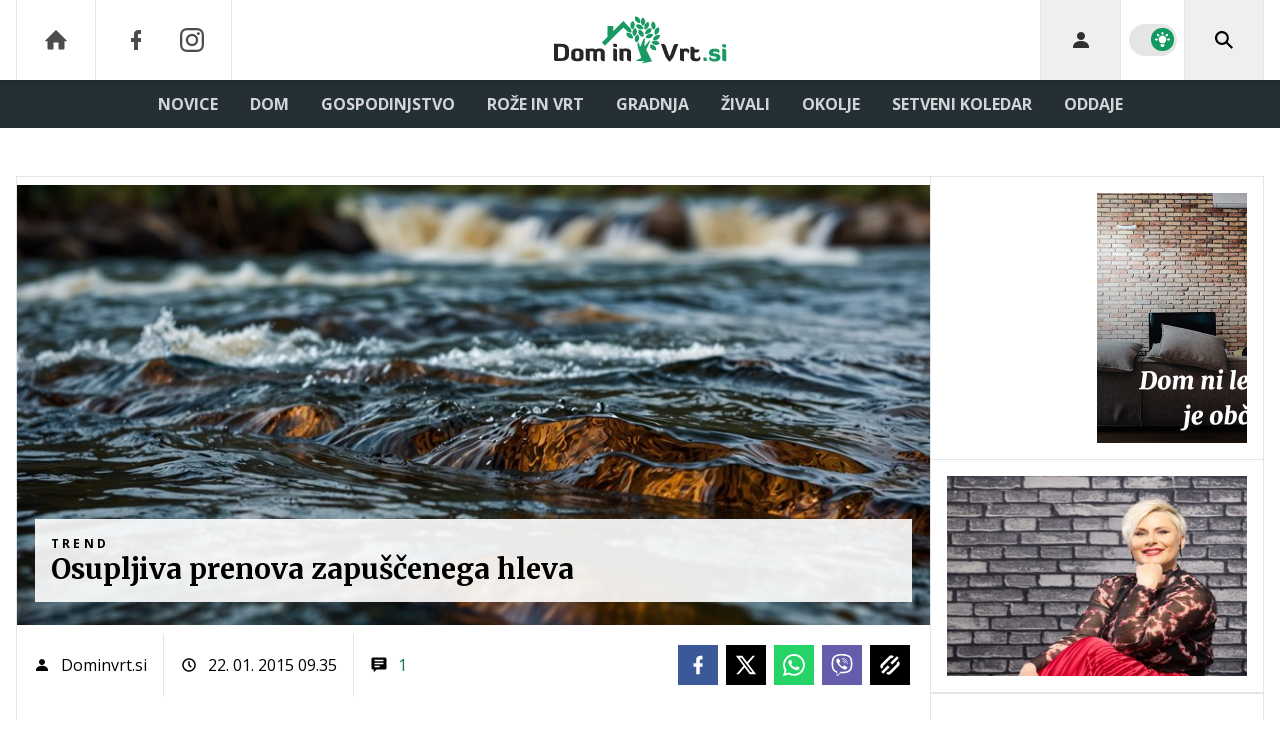

--- FILE ---
content_type: text/html; charset=UTF-8
request_url: https://www.dominvrt.si/trend/zapusceni-hlev-prenovili-v-nekaj-fantasticnega.html
body_size: 33452
content:
<!doctype html><html lang=sl class=dark><meta charset=UTF-8><meta name=viewport content="width=device-width,initial-scale=1,maximum-scale=1"><meta http-equiv=X-UA-Compatible content="ie=edge"><title>Osupljiva prenova zapuščenega hleva | Dominvrt.si</title><meta name=description content="V Španiji so arhitekti iz zapuščenega hleva ustvarili očarljivo podeželsko vilo. Dejstvo, da je odmaknjena od večjih mest in nima dostopa do električnih ali vodovodnih napeljav, ji služi kot prednost, saj je popolnoma samozadostna in zgrajena iz materialov, ki so jih našli v njeni neposredni bližini. Poglejte, v kaj so spremenili staro kmečko poslopje."><script type=application/ld+json>{"@context":"https://schema.org","@type":"BreadcrumbList","itemListElement":[{"@type":"ListItem","position":1,"item":{"@type":"WebPage","name":"Naslovnica","@id":"https:\/\/www.dominvrt.si\/"}},{"@type":"ListItem","position":2,"item":{"@type":"WebPage","name":"Trend","@id":"https:\/\/www.dominvrt.si\/trend\/"}},{"@type":"ListItem","position":3,"item":{"@type":"WebPage","name":"Osupljiva prenova zapuščenega hleva","@id":"https:\/\/www.dominvrt.si\/trend\/zapusceni-hlev-prenovili-v-nekaj-fantasticnega.html"}}]}</script><script type=application/ld+json>{"@context":"https://schema.org","@type":"WebPage","name":"Osupljiva prenova zapuščenega hleva | Dominvrt.si","description":"V Španiji so arhitekti iz zapuščenega hleva ustvarili očarljivo podeželsko vilo. Dejstvo, da je odmaknjena od večjih mest in nima dostopa do električnih ali vodovodnih napeljav, ji služi kot prednost, saj je popolnoma samozadostna in zgrajena iz materialov, ki so jih našli v njeni neposredni bližini. Poglejte, v kaj so spremenili staro kmečko poslopje.","url":"https:\/\/www.dominvrt.si\/trend\/zapusceni-hlev-prenovili-v-nekaj-fantasticnega.html"}</script><script type=application/ld+json>{"@context":"https://schema.org","@type":"NewsArticle","headline":"Osupljiva prenova zapuščenega hleva","datePublished":"2015-01-22T09:35:00\u002b01:00","dateModified":"2015-01-22T09:57:40\u002b01:00","author":[{"@type":"Person","name":"Dominvrt.si","url":"https://www.dominvrt.si/avtor/Dominvrt.si"}],"articleBody":"Hi\u0026scaron;a, ki stoji na pobočju hriba v \u0026scaron;panski pokrajini C\u0026aacute;ceres, je posebna že na prvi pogled, saj ne gre za običajno prenovo iz rustikalnega v sodobno. Pogled od daleč v tem primeru namreč ne razkrije, da gre za novo in razko\u0026scaron;no vilo, ampak, da gre za eno od starih kmetijskih poslopij, ki \u0026scaron;e stojijo v tem delu \u0026Scaron;panije.Poleg očarljivega in prav nič bahavega videza je njena posebnost v tem, da je popolnoma samozadostna. Lastnika sta namreč želela podeželski dom, v katerem bosta uporabljala vodo iz dveh bližnjih izvirov in kjer elektriko proizvajajo sončni paneli na strehi. Ker je poslopje včasih služilo kot hlev, je bilo že v osnovi zasnovano tako, da je najbolje izkori\u0026scaron;čalo sonce in je bilo tako popolno za ustvarjanje pasivne hi\u0026scaron;e. Ko sonce zaide, zaprejo velika senčila na sprednji strani hi\u0026scaron;e, ki ohranjajo toploto v notranjosti vse do jutra, prav tako pa omogočajo prijetno bivanje v hladnej\u0026scaron;ih mesecih.Energijsko učinkovitost in udobno bivanje so zagotovili s pomočjo premi\u0026scaron;ljene uporabe prostorov in z zagotavljanjem naravne ventilacije. Kljub dejstvu, da tukaj ni mestnega vodovoda, so iznajdljivo zagotovili dovolj vode. To so dosegli z bazenom neskončnosti, ki poleti ponuja osvežitev, hkrati pa služi kot zbiralnik pitne vode in vode za namakanje okolice. Veliki zastori in nadstre\u0026scaron;ki, ki poleti \u0026scaron;čitijo pred sončno pripeko in v notranjosti ohranjajo toploto pozimi, so ustvarjeni iz lesa, ki ga je mogoče najti v okolici hi\u0026scaron;e. Čeprav je morda ta hi\u0026scaron;a odmaknjena od mestnih sredi\u0026scaron;č in množice, pa so oblikovalci in arhitekti z materiali, ki so jih imeli na voljo, ustvarili nekaj resnično neverjetnega. \u0026nbsp;","url":"https:\/\/www.dominvrt.si\/trend\/zapusceni-hlev-prenovili-v-nekaj-fantasticnega.html","mainEntityOfPage":{"@type":"WebPage","@id":"https:\/\/www.dominvrt.si"},"articleSection":"Trend","publisher":{"@type":"Organization","name":"Dominvrt.si","logo":{"@type":"ImageObject","url":"https://www.dominvrt.si/assets/img/logos/dominvrt-white.svg"}}}</script><meta name=referrer content="always"><link rel=icon type=image/x-icon href=/assets/favicons/favicon.ico><link rel=apple-touch-icon sizes=180x180 href=/assets/favicons/apple-touch-icon.png><link rel=icon type=image/png href=/assets/favicons/favicon-16x16.png sizes=16x16><link rel=icon type=image/png href=/assets/favicons/favicon-32x32.png sizes=32x32><link rel=manifest href=/assets/manifest.json><link rel=alternate type=application/rss+xml title="Dominvrt RSS" href=https://dominvrt.si/rss><meta name=theme-color content="#ffffff"><meta name=color-scheme content="dark light"><meta name=onl:env content="prod"><meta name=onl:articleId content="4033515"><meta name=onl:sectionId content="30209"><meta name=onl:siteId content="30002"><meta name=onl:generatedAt content="20. 01. 2026 14.07"><meta name=onl:generatedIn content="87ms"><link rel=preconnect href=//gql.24ur.si><link rel=preconnect href=//ads.24ur.si><link rel=preconnect href=//images.24ur.com><link rel=preconnect href=//script.dotmetrics.net><meta property="fb:app_id" content="1046355312210535"><meta name=facebook-domain-verification content="p897rg92bl1gxm4dmpkm84jf528uwb"><meta name=twitter:site content><meta name=twitter:card content="summary"><meta name=twitter:title content="Osupljiva prenova zapuščenega hleva | Dominvrt.si"><meta name="twitter: description" content="V Španiji so arhitekti iz zapuščenega hleva ustvarili očarljivo podeželsko vilo. Dejstvo, da je odmaknjena od večjih mest in nima dostopa do električnih ali vodovodnih napeljav, ji služi kot prednost, saj je popolnoma samozadostna in zgrajena iz materialov, ki so jih našli v njeni neposredni bližini. Poglejte, v kaj so spremenili staro kmečko poslopje."><meta name=twitter:image content="https://images.24ur.com/media/images/1024x576/Jul2024/8bad2db6258570adb763_63262214.jpg?v=172e&amp;fop=fp:0.41:0.33"><meta property="og:type" content="website"><meta property="og:title" content="Osupljiva prenova zapuščenega hleva | Dominvrt.si"><meta property="og:description" content="V Španiji so arhitekti iz zapuščenega hleva ustvarili očarljivo podeželsko vilo. Dejstvo, da je odmaknjena od večjih mest in nima dostopa do električnih ali vodovodnih napeljav, ji služi kot prednost, saj je popolnoma samozadostna in zgrajena iz materialov, ki so jih našli v njeni neposredni bližini. Poglejte, v kaj so spremenili staro kmečko poslopje."><meta property="og:image" content="https://images.24ur.com/media/images/1024x576/Jul2024/8bad2db6258570adb763_63262214.jpg?v=172e&amp;fop=fp:0.41:0.33"><meta property="og:url" content="https://www.dominvrt.si/trend/zapusceni-hlev-prenovili-v-nekaj-fantasticnega.html"><link rel=dns-prefetch href=https://www.googletagmanager.com/><link href="https://www.googletagmanager.com/gtm.js?id=GTM-WTLGXL6" rel=preload as=script><link rel=canonical href=https://www.dominvrt.si/trend/zapusceni-hlev-prenovili-v-nekaj-fantasticnega.html><link rel=stylesheet href='/assets/build/main-MPGPSAGL.css?v=582b9422'><style>.video-player,.hide-at-start,.comment-reply-form{display:none}.if-desktop{display:block}.if-mobile{display:none}.if-cookies-third,.if-cookies-no-third,.if-cookies-important,.if-cookies-no-important,.cookies,.cookies-settings{display:none}@media only screen and (max-width:1199px){.if-desktop{display:none}.if-mobile{display:block}#banner_30,#banner_69,#banner_50,#banner_51,#banner_79{display:none}}@media only screen and (min-width:1199px){#banner_95,#banner_96,#banner_97{display:none}}</style><script>window.config={env:"prod",version:"1460",graphQL:"https://gqlc.24ur.com/v2",loginUrl:"https://prijava.24ur.com",websocketUrl:"wss://ws.24ur.com",adserverUrl:"https://ads.api.24ur.si",eventsUrl:"https://go-usertrack-importer.pub.24ur.si",siteId:parseInt("30002",10),sectionId:parseInt("30209",10),articleId:parseInt("4033515",10),categories:"",adblockerVideoId:parseInt("62316503",10),showAds:"true"==="true",affiliates:{desktop:parseInt("92",10),mobile:parseInt("93",10)},colorScheme:window.matchMedia&&window.matchMedia("(prefers-color-scheme: dark)").matches?"dark":"light",country:"si",ads:{prerollUrl:"https://pubads.g.doubleclick.net/gampad/ads?iu=/23086084073/preroll_video&description_url=[placeholder]&tfcd=0&npa=0&sz=640x480&gdfp_req=1&unviewed_position_start=1&output=vast&env=vp&impl=s&correlator=",postrollUrl:"https://pubads.g.doubleclick.net/gampad/ads?iu=/23086084073/postroll_video&description_url=[placeholder]&tfcd=0&npa=0&sz=640x480&gdfp_req=1&unviewed_position_start=1&output=vast&env=vp&impl=s&correlator=",mobilePrerollUrl:"https://pubads.g.doubleclick.net/gampad/ads?iu=/23086084073/preroll_video&description_url=[placeholder]&tfcd=0&npa=0&sz=640x480&gdfp_req=1&unviewed_position_start=1&output=vast&env=vp&impl=s&correlator=",mobilePostrollUrl:"https://pubads.g.doubleclick.net/gampad/ads?iu=/23086084073/postroll_video&description_url=[placeholder]&tfcd=0&npa=0&sz=640x480&gdfp_req=1&unviewed_position_start=1&output=vast&env=vp&impl=s&correlator="}};var player=null;document.querySelector("html").classList.remove("light","dark"),document.querySelector("html").classList.add(localStorage.getItem("color_scheme")?localStorage.getItem("color_scheme"):window.config.colorScheme)</script><script>window.gdprAppliesGlobally=!1,function(){function e(t){if(!window.frames[t])if(document.body&&document.body.firstChild){var s=document.body,n=document.createElement("iframe");n.style.display="none",n.name=t,n.title=t,s.insertBefore(n,s.firstChild)}else setTimeout(function(){e(t)},5)}function t(e,t,n,s,o){function i(e,n,s,i){if(typeof s!="function")return;window[t]||(window[t]=[]);var a=!1;o&&(a=o(e,i,s)),a||window[t].push({command:e,version:n,callback:s,parameter:i})}i.stub=!0,i.stubVersion=2;function a(t){if(!window[e]||window[e].stub!==!0)return;if(!t.data)return;var o,i,a=typeof t.data=="string";try{i=a?JSON.parse(t.data):t.data}catch{return}i[n]&&(o=i[n],window[e](o.command,o.version,function(e,n){var i={};i[s]={returnValue:e,success:n,callId:o.callId},t.source&&t.source.postMessage(a?JSON.stringify(i):i,"*")},o.parameter))}typeof window[e]!="function"&&(window[e]=i,window.addEventListener?window.addEventListener("message",a,!1):window.attachEvent("onmessage",a))}t("__tcfapi","__tcfapiBuffer","__tcfapiCall","__tcfapiReturn"),e("__tcfapiLocator")}()</script><script>(function(){(function(e,t){var n,s,o,i,r,c,l,a=document.createElement("link");a.rel="preconnect",a.as="script",i=document.createElement("link"),i.rel="dns-prefetch",i.as="script",n=document.createElement("script"),n.id="spcloader",n.type="text/javascript",n.async=!0,n.charset="utf-8",o="https://sdk.privacy-center.org/"+e+"/loader.js?target_type=notice&target="+t,window.didomiConfig&&window.didomiConfig.user&&(r=window.didomiConfig.user,c=r.country,l=r.region,c&&(o=o+"&country="+c,l&&(o=o+"&region="+l))),a.href="https://sdk.privacy-center.org/",i.href="https://sdk.privacy-center.org/",n.src=o,s=document.getElementsByTagName("script")[0],s.parentNode.insertBefore(a,s),s.parentNode.insertBefore(i,s),s.parentNode.insertBefore(n,s)})("f2cc396d-f44a-43c7-b6f3-77a972ecba79","KYhJdAwT")})(),window.didomiEventListeners=window.didomiEventListeners||[],window.didomiOnReady=window.didomiOnReady||[]</script><body class="user-unknown m-0 font-sans bg-white dark:bg-slate-900 scroll-up section-30209"><script>document.addEventListener("user",e=>{const t=e.detail;app.html.inject(".if-user-loggedin",t)})</script><header class="fixed inset-x-0 z-100"><div class="h-60 lg:h-80 relative bg-white dark:bg-slate-800 z-100 drop-shadow-header"><div class="container flex justify-between h-full px-0 lg:px-16"><div class="hidden lg:flex basis-25p"><a href=/ class="header__icon border-x active:bg-white/10 dark:text-white/70 hover:dark:text-white/90"><svg class="icon" width="24" height="24" id="Layer_1" data-name="Layer 1" xmlns="http://www.w3.org/2000/svg" xmlns:xlink="http://www.w3.org/1999/xlink" viewBox="0 0 32 32" aria-hidden="true"><title>icon-home</title><path d="M29.875 17.6h-2.675v9.6c0 0.712-0.31 1.6-1.6 1.6h-6.4v-9.6h-6.4v9.6h-6.4c-1.29 0-1.6-0.888-1.6-1.6v-9.6h-2.675c-0.957 0-0.752-0.518-0.096-1.197l12.838-12.851c0.312-0.323 0.722-0.483 1.133-0.499 0.411 0.016 0.821 0.174 1.133 0.499l12.837 12.85c0.658 0.68 0.862 1.198-0.094 1.198z"></path></svg>
</a><a aria-label=Facebook href=https://www.facebook.com/dominvrt.si target=_blank class="header__icon header__icon-noBg dark:text-white/70 hover:dark:text-white/90"><svg class="icon" width="24" height="24" id="Layer_1" data-name="Layer 1" xmlns="http://www.w3.org/2000/svg" xmlns:xlink="http://www.w3.org/1999/xlink" viewBox="0 0 24 24" aria-hidden="true"><path d="M17 2v0 0 4h-2c-0.69 0-1 0.81-1 1.5v2.5h3v4h-3v8h-4v-8h-3v-4h3v-4c0-2.209 1.791-4 4-4v0h3z"></path></svg>
</a><a aria-label=Instagram href=https://www.instagram.com/dominvrt.si/ target=_blank class="header__icon border-r header__icon-noBg dark:text-white/70 hover:dark:text-white/90 -ml-24"><svg class="icon" width="24" height="24" id="Layer_1" data-name="Layer 1" xmlns="http://www.w3.org/2000/svg" xmlns:xlink="http://www.w3.org/1999/xlink" viewBox="0 0 24 24" aria-hidden="true"><title>icon-instagram</title><path d="M12 2.163c3.204 0 3.584.012 4.85.07 3.252.148 4.771 1.691 4.919 4.919.058 1.265.069 1.645.069 4.849 0 3.205-.012 3.584-.069 4.849-.149 3.225-1.664 4.771-4.919 4.919-1.266.058-1.644.07-4.85.07-3.204 0-3.584-.012-4.849-.07-3.26-.149-4.771-1.699-4.919-4.92-.058-1.265-.07-1.644-.07-4.849 0-3.204.013-3.583.07-4.849.149-3.227 1.664-4.771 4.919-4.919 1.266-.057 1.645-.069 4.849-.069zm0-2.163c-3.259 0-3.667.014-4.947.072-4.358.2-6.78 2.618-6.98 6.98-.059 1.281-.073 1.689-.073 4.948 0 3.259.014 3.668.072 4.948.2 4.358 2.618 6.78 6.98 6.98 1.281.058 1.689.072 4.948.072 3.259 0 3.668-.014 4.948-.072 4.354-.2 6.782-2.618 6.979-6.98.059-1.28.073-1.689.073-4.948 0-3.259-.014-3.667-.072-4.947-.196-4.354-2.617-6.78-6.979-6.98-1.281-.059-1.69-.073-4.949-.073zm0 5.838c-3.403 0-6.162 2.759-6.162 6.162s2.759 6.163 6.162 6.163 6.162-2.759 6.162-6.163c0-3.403-2.759-6.162-6.162-6.162zm0 10.162c-2.209 0-4-1.79-4-4 0-2.209 1.791-4 4-4s4 1.791 4 4c0 2.21-1.791 4-4 4zm6.406-11.845c-.796 0-1.441.645-1.441 1.44s.645 1.44 1.441 1.44c.795 0 1.439-.645 1.439-1.44s-.644-1.44-1.439-1.44z"/></svg></a></div><button aria-label=Open class="flex lg:hidden h-full basis-25p" onclick='return app.html.toggleClass("body","sidenav-open"),!1'><div class="flex justify-center items-center border-r border-white-10 active:bg-white/20 h-full"><div class=hamburger><span></span>
<span></span>
<span></span></div></div></button>
<a class="rel-center basis-50p" href=/><img class="w-150 lg:w-250 h-auto block dark:hidden" src=/assets/img/logos/dominvrt-white.svg alt=Dominvrt.si>
<img class="w-150 lg:w-250 h-auto hidden dark:block" src=/assets/img/logos/dominvrt-dark.svg alt=Dominvrt.si></a><div class="flex basis-25p justify-end"><div id=menu_login class="hidden lg:flex header__icon border-l"><div class="hide-at-start if-user-loggedin rel-center"><div class="h-80 flex justify-center items-center overflow-hidden cursor-pointer w-full" onclick='app.html.toggleClass("#menu_login","menu_login_open")'><img class="w-34 h-34 rounded-full" data-field=avatar></div><div class="dropdown hidden opacity-0"><span class=dropdown__username data-field=nickname></span>
<button aria-label=Settings onclick='return app.user.goLogin("/nastavitve"),!1' class=dropdown__link><svg class="icon mr-8" width="18" height="18" id="Layer_1" data-name="Layer 1" xmlns="http://www.w3.org/2000/svg" xmlns:xlink="http://www.w3.org/1999/xlink" viewBox="0 0 24 24" aria-hidden="true"><title>icon-cog</title><path d="M22,14 L19.739,14 C19.498,14.931 19.1,15.798 18.565,16.564 L20,18 L18,20 L16.565,18.564 C15.797,19.099 14.932,19.498 14,19.738 L14,22 L10,22 L10,19.738 C9.069,19.498 8.203,19.099 7.436,18.564 L6,20 L4,18 L5.436,16.564 C4.901,15.799 4.502,14.932 4.262,14 L2,14 L2,10 L4.262,10 C4.502,9.068 4.9,8.202 5.436,7.436 L4,6 L6,4 L7.436,5.436 C8.202,4.9 9.068,4.502 10,4.262 L10,2 L14,2 L14,4.261 C14.932,4.502 15.797,4.9 16.565,5.435 L18,3.999 L20,5.999 L18.564,7.436 C19.099,8.202 19.498,9.069 19.738,10 L22,10 L22,14 Z M12,17 C14.7614237,17 17,14.7614237 17,12 C17,9.23857625 14.7614237,7 12,7 C9.23857625,7 7,9.23857625 7,12 C7,14.7614237 9.23857625,17 12,17 Z"></path></svg>Nastavitve</button>
<button aria-label=Logout class=dropdown__link onclick="return app.user.logout(),!1"><svg class="icon mr-8" width="18" height="18" id="Layer_1" data-name="Layer 1" xmlns="http://www.w3.org/2000/svg" xmlns:xlink="http://www.w3.org/1999/xlink" viewBox="0 0 24 24" aria-hidden="true"><title>icon-logout</title><path d="M18,22H7c-1.103,0-2-0.897-2-2v-3h2v3h11V4H7v3H5V4c0-1.102,0.897-2,2-2h11c1.103,0,2,0.898,2,2 v16C20,21.103,19.103,22,18,22z" /> <polygon points="11.707,7.292 10.293,8.708 12.59,11 4,11 4,13 12.582,13 10.292,15.294 11.708,16.706 16.414,11.991" /></svg> Odjava</button></div></div><div class="hide-at-start if-user-loggedout rel-center"><button aria-label=Login class="rel-center text-black/80 dark:text-white/80 hover:text-black dark:hover:text-white transition-300" onclick="return app.user.goLogin(),!1">
<svg class="icon" width="24" height="24" id="Layer_1" data-name="Layer 1" xmlns="http://www.w3.org/2000/svg" xmlns:xlink="http://www.w3.org/1999/xlink" viewBox="0 0 24 24" aria-hidden="true"><title>icon-user</title><path d="M12.002 12.006c2.206 0 4-1.795 4-4s-1.794-4-4-4c-2.206 0-4 1.795-4 4s1.795 4 4 4z"></path> <path class="path2" d="M12.002 13.006c-4.71 0-8 2.467-8 6v1h16v-1c0-3.533-3.289-6-8-6z"></path></svg></button></div></div><div class="w-64 hidden lg:flex items-center justify-center header__icon border-l border-black/10 dark:border-white/10" title="Temni ali svetli način"><div class=switch><input type=checkbox role=switch class=switch__native-control id=colorScheme_ onclick='this.checked?app.user.colorScheme("light"):app.user.colorScheme("dark")'><div class=switch__background></div></div><script>el=document.getElementById("colorScheme_"),el&&(el.checked=!!document.querySelector("html.light")),window.addEventListener("colorSchemeChange",e=>{app.html.setChecked("#colorScheme_",e.detail==="light")})</script></div><div id=menu_search class="header__icon border-x"><button aria-label=Search class="rel-center text-black dark:text-white" id=searchBtn onclick='app.html.addClass("body","search-opened"),app.html.setFocus("#menu_search_modal input")'>
<svg class="icon" width="24" height="24" id="Layer_1" data-name="Layer 1" xmlns="http://www.w3.org/2000/svg" xmlns:xlink="http://www.w3.org/1999/xlink" viewBox="0 0 24 24" aria-hidden="true"><title>icon-search-temp</title><path d="M15.6,14c0.3-0.4,0.5-0.8,0.7-1.3c1.5-3.5-0.2-7.6-3.7-9.1C11.8,3.2,10.9,3,9.9,3C6.6,3,3.7,5.3,3.1,8.6s1.1,6.5,4.1,7.8 c2.4,1,5,0.6,6.9-0.8l5.4,5.4l1.6-1.6L15.6,14z M9.9,5.2c2.6,0,4.8,2.1,4.8,4.8c0,2.6-2.1,4.8-4.8,4.8S5.2,12.6,5.2,10 C5.2,7.3,7.3,5.2,9.9,5.2z"></path></svg></button></div></div></div></div><div class=submenu><div class="px-16 pt-32 pb-16 lg:hidden"><div class="hide-at-start if-user-loggedout flex flex-col"><div class="flex flex-row items-center py-16" onclick="return app.user.goLogin(),!1"><img src=/assets/img/avatar.png class="w-38 h-38 rounded-full overflow-hidden mr-16">
<span class="text-16 text-white">Še nimaš računa?</span></div><a href=# onclick="return app.user.goLogin(),!1" class="button button-primary dark:text-white w-full">Prijavi se</a></div><div class="flex flex-col mt-8"><a href=# onclick='return app.user.colorScheme("dark"),!1' class="dark:hidden button button-primary mb-8 dark:text-white"><span class="text-black/60 dark:text-black/60"><svg class="icon" width="18" height="18" stroke="currentColor" fill="none" stroke-width="2" viewBox="0 0 24 24" stroke-linecap="round" stroke-linejoin="round" height="200px" width="200px" xmlns="http://www.w3.org/2000/svg"><path stroke="none" d="M0 0h24v24H0z" fill="none"></path><path d="M12 3c.132 0 .263 0 .393 0a7.5 7.5 0 0 0 7.92 12.446a9 9 0 1 1 -8.313 -12.454z"></path></svg></span>
<span class=ml-8>Temni način</span>
</a><a href=# onclick='return app.user.colorScheme("light"),!1' class="hidden dark:flex button button-primary mb-8 dark:text-white"><span class="text-black/60 dark:text-black/60"><svg class="icon" width="18" height="18" stroke="currentColor" fill="none" stroke-width="2" viewBox="0 0 24 24" stroke-linecap="round" stroke-linejoin="round" height="200px" width="200px" xmlns="http://www.w3.org/2000/svg"><path stroke="none" d="M0 0h24v24H0z" fill="none"></path><path d="M12 12m-4 0a4 4 0 1 0 8 0a4 4 0 1 0 -8 0"></path><path d="M3 12h1m8 -9v1m8 8h1m-9 8v1m-6.4 -15.4l.7 .7m12.1 -.7l-.7 .7m0 11.4l.7 .7m-12.1 -.7l-.7 .7"></path></svg></span>
<span class=ml-8>Svetli način</span></a></div><div class="hide-at-start if-user-loggedin flex flex-col"><div class="flex items-center mb-16"><img class="w-38 h-38 rounded-full mr-8" data-field=avatar>
<span class="text-white truncate" data-field=nickname></span></div><a href=# onclick='return app.user.goLogin("/nastavitve"),!1' class="button button-primary mb-8 dark:text-white"><span class="text-black/60 dark:text-black/60"><svg class="icon" width="18" height="18" id="Layer_1" data-name="Layer 1" xmlns="http://www.w3.org/2000/svg" xmlns:xlink="http://www.w3.org/1999/xlink" viewBox="0 0 24 24" aria-hidden="true"><title>icon-cog</title><path d="M22,14 L19.739,14 C19.498,14.931 19.1,15.798 18.565,16.564 L20,18 L18,20 L16.565,18.564 C15.797,19.099 14.932,19.498 14,19.738 L14,22 L10,22 L10,19.738 C9.069,19.498 8.203,19.099 7.436,18.564 L6,20 L4,18 L5.436,16.564 C4.901,15.799 4.502,14.932 4.262,14 L2,14 L2,10 L4.262,10 C4.502,9.068 4.9,8.202 5.436,7.436 L4,6 L6,4 L7.436,5.436 C8.202,4.9 9.068,4.502 10,4.262 L10,2 L14,2 L14,4.261 C14.932,4.502 15.797,4.9 16.565,5.435 L18,3.999 L20,5.999 L18.564,7.436 C19.099,8.202 19.498,9.069 19.738,10 L22,10 L22,14 Z M12,17 C14.7614237,17 17,14.7614237 17,12 C17,9.23857625 14.7614237,7 12,7 C9.23857625,7 7,9.23857625 7,12 C7,14.7614237 9.23857625,17 12,17 Z"></path></svg></span>
<span class=ml-8>Nastavitve</span>
</a><a href=# onclick="return app.user.logout(),!1" class="button button-primary if-user-loggedin dark:text-white"><span class="text-black/60 dark:text-black/60"><svg class="icon" width="18" height="18" id="Layer_1" data-name="Layer 1" xmlns="http://www.w3.org/2000/svg" xmlns:xlink="http://www.w3.org/1999/xlink" viewBox="0 0 24 24" aria-hidden="true"><title>icon-logout</title><path d="M18,22H7c-1.103,0-2-0.897-2-2v-3h2v3h11V4H7v3H5V4c0-1.102,0.897-2,2-2h11c1.103,0,2,0.898,2,2 v16C20,21.103,19.103,22,18,22z" /> <polygon points="11.707,7.292 10.293,8.708 12.59,11 4,11 4,13 12.582,13 10.292,15.294 11.708,16.706 16.414,11.991" /></svg></span>
<span class=ml-8>Odjava</span></a></div></div><div class="bg-white dark:bg-slate-800 lg:hidden"><a href=/ class="dark:bg-white/5 font-bold px-16 py-10 z-10 text-16 h-full flex items-center text-black/80 hover:text-black dark:text-white/80 dark:hover:text-white lg:text-white/80 lg:hover:text-white transition uppercase leading-7">DOMOV</a></div><div class=container><div class="flex-col lg:flex-row lg:items-center lg:justify-center mx-auto flex relative bg-white dark:bg-slate-800 lg:bg-transparent lg:dark:bg-transparent"><div class=group id=menuitem_30275><a class="bg-white/5 lg:bg-transparent font-bold px-16 py-10 z-10 text-16 h-full flex items-center text-black/80 hover:text-black dark:text-white/80 dark:hover:text-white lg:text-white/80 lg:hover:text-white transition uppercase leading-7" href=/novice target=_self>Novice</a><div class="bg-black/10 dark:bg-black/5 lg:bg-transparent static lg:absolute transition lg:invisible lg:group-hover:visible lg:opacity-0 lg:group-hover:opacity-100 w-full min-h-auto lg:min-h-254 left-0 top-0 lg:mt-48 p-0 z-200"><div class="static lg:absolute min-h-auto lg:min-h-254 container px-0 w-full left-0 lg:left-1/2 transform translate-x-0 lg:-translate-x-1/2 flex flex-row items-stretch lg:bg-white lg:dark:bg-slate-800 shadow"><div class="w-full lg:w-1/5 flex flex-col border-r border-black/10"><a class="no-underline px-16 py-18 flex text-14 font-bold text-secondary-700 dark:text-white/80 hover:text-primary hover:shadow-header-item-hover hover:bg-black/10 transition uppercase leading-normal" href=/vreme target=_self>Vreme</a></div><div class="w-4/5 hidden lg:flex flex-row items-start px-16 py-16"><div class="w-full grid grid-cols-3 gap-16"><a href=/novice/atrakcija-pri-sosedih-cela-vas-gradila-75-metra-visokega-orjaka.html><div class="group h-full min-h-220 flex items-stretch relative"><div class="w-full h-full media card-overlay__img media--splashL"><picture class="media-object z-10"><source media="(min-width: 1440px)" srcset="https://images.24ur.com/media/images/416x286/Jan2026/6f87e48aafaa76815533_63523956.jpg?v=9b31&amp;fop=fp:0.40:0.55"><source media="(min-width: 1200px)" srcset="https://images.24ur.com/media/images/416x286/Jan2026/6f87e48aafaa76815533_63523956.jpg?v=9b31&amp;fop=fp:0.40:0.55"><source media="(min-width: 1024px)" srcset="https://images.24ur.com/media/images/416x286/Jan2026/6f87e48aafaa76815533_63523956.jpg?v=9b31&amp;fop=fp:0.40:0.55"><img class=w-full alt="Slavonci postavili 7,5 metra visokega snežaka" src="https://images.24ur.com/media/images/416x286/Jan2026/6f87e48aafaa76815533_63523956.jpg?v=9b31&amp;fop=fp:0.40:0.55"></picture></div><div class="absolute inset-0 bg-secondary-900/30 opacity-30 group-hover:opacity-100 transition z-10"></div><div class="flex flex-col gap-2 absolute inset-x-0 bottom-0 p-16 z-20"><h2 class="text-white font-serif font-black text-18 leading-normal line-clamp-3">Slavonci postavili 7,5 metra visokega snežaka</h2></div></div></a><a href=/vreme/se-nam-obeta-katastrofa-iz-leta-2014-zled-poledica-zmrzal.html><div class="group h-full min-h-220 flex items-stretch relative"><div class="w-full h-full media card-overlay__img media--splashL"><picture class="media-object z-10"><source media="(min-width: 1440px)" srcset="https://images.24ur.com/media/images/416x286/Jan2026/09e17382668be7aa6c42_63522498.jpg?v=2d69&amp;fop=fp:0.59:0.50"><source media="(min-width: 1200px)" srcset="https://images.24ur.com/media/images/416x286/Jan2026/09e17382668be7aa6c42_63522498.jpg?v=2d69&amp;fop=fp:0.59:0.50"><source media="(min-width: 1024px)" srcset="https://images.24ur.com/media/images/416x286/Jan2026/09e17382668be7aa6c42_63522498.jpg?v=2d69&amp;fop=fp:0.59:0.50"><img class=w-full alt="Pozor! Velika nevarnost poledice in žledu" src="https://images.24ur.com/media/images/416x286/Jan2026/09e17382668be7aa6c42_63522498.jpg?v=2d69&amp;fop=fp:0.59:0.50"></picture></div><div class="absolute inset-0 bg-secondary-900/30 opacity-30 group-hover:opacity-100 transition z-10"></div><div class="flex flex-col gap-2 absolute inset-x-0 bottom-0 p-16 z-20"><h2 class="text-white font-serif font-black text-18 leading-normal line-clamp-3">Pozor! Velika nevarnost poledice in žledu</h2></div></div></a><a href=/novice/gradbeno-dovoljenje-slovenija.html><div class="group h-full min-h-220 flex items-stretch relative"><div class="w-full h-full media card-overlay__img media--splashL"><picture class="media-object z-10"><source media="(min-width: 1440px)" srcset="https://images.24ur.com/media/images/416x286/Mar2019/b7267aa544_62213206.jpg?v=d42b&amp;fop=fp:0.41:0.48"><source media="(min-width: 1200px)" srcset="https://images.24ur.com/media/images/416x286/Mar2019/b7267aa544_62213206.jpg?v=d42b&amp;fop=fp:0.41:0.48"><source media="(min-width: 1024px)" srcset="https://images.24ur.com/media/images/416x286/Mar2019/b7267aa544_62213206.jpg?v=d42b&amp;fop=fp:0.41:0.48"><img class=w-full alt="Pridobite gradbeno dovoljenje hitro in enostavno prek spleta!" src="https://images.24ur.com/media/images/416x286/Mar2019/b7267aa544_62213206.jpg?v=d42b&amp;fop=fp:0.41:0.48"></picture></div><div class="absolute inset-0 bg-secondary-900/30 opacity-30 group-hover:opacity-100 transition z-10"></div><div class="flex flex-col gap-2 absolute inset-x-0 bottom-0 p-16 z-20"><h2 class="text-white font-serif font-black text-18 leading-normal line-clamp-3">Pridobite gradbeno dovoljenje hitro in enostavno prek spleta!</h2></div></div></a></div></div></div></div></div><div class=group id=menuitem_30202><a class="bg-white/5 lg:bg-transparent font-bold px-16 py-10 z-10 text-16 h-full flex items-center text-black/80 hover:text-black dark:text-white/80 dark:hover:text-white lg:text-white/80 lg:hover:text-white transition uppercase leading-7" href=/dom target=_self>Dom</a><div class="bg-black/10 dark:bg-black/5 lg:bg-transparent static lg:absolute transition lg:invisible lg:group-hover:visible lg:opacity-0 lg:group-hover:opacity-100 w-full min-h-auto lg:min-h-254 left-0 top-0 lg:mt-48 p-0 z-200"><div class="static lg:absolute min-h-auto lg:min-h-254 container px-0 w-full left-0 lg:left-1/2 transform translate-x-0 lg:-translate-x-1/2 flex flex-row items-stretch lg:bg-white lg:dark:bg-slate-800 shadow"><div class="w-full lg:w-1/5 flex flex-col border-r border-black/10"><a class="no-underline px-16 py-18 flex text-14 font-bold text-secondary-700 dark:text-white/80 hover:text-primary hover:shadow-header-item-hover hover:bg-black/10 transition uppercase leading-normal" href=/dom/interier target=_self>Interier</a>
<a class="no-underline px-16 py-18 flex text-14 font-bold text-secondary-700 dark:text-white/80 hover:text-primary hover:shadow-header-item-hover hover:bg-black/10 transition uppercase leading-normal" href=/dom/dekor/ target=_self>Dekor</a>
<a class="no-underline px-16 py-18 flex text-14 font-bold text-secondary-700 dark:text-white/80 hover:text-primary hover:shadow-header-item-hover hover:bg-black/10 transition uppercase leading-normal" href=/dom/nepremicnine target=_self>Nepremičnine</a>
<a class="no-underline px-16 py-18 flex text-14 font-bold text-secondary-700 dark:text-white/80 hover:text-primary hover:shadow-header-item-hover hover:bg-black/10 transition uppercase leading-normal" href=/dom/praznicno target=_self>Praznično</a>
<a class="no-underline px-16 py-18 flex text-14 font-bold text-secondary-700 dark:text-white/80 hover:text-primary hover:shadow-header-item-hover hover:bg-black/10 transition uppercase leading-normal" href=/dom/domovi-slavnih target=_self>Domovi slavnih</a>
<a class="no-underline px-16 py-18 flex text-14 font-bold text-secondary-700 dark:text-white/80 hover:text-primary hover:shadow-header-item-hover hover:bg-black/10 transition uppercase leading-normal" href=/dom/se-boljsi-dom-in-vrt target=_self>Še boljši dom in vrt</a></div><div class="w-4/5 hidden lg:flex flex-row items-start px-16 py-16"><div class="w-full grid grid-cols-3 gap-16"><a href=/gospodinjstvo/cista-steklokeramicna-plosca-brez-uporabe-kemikalij.html><div class="group h-full min-h-220 flex items-stretch relative"><div class="w-full h-full media card-overlay__img media--splashL"><picture class="media-object z-10"><source media="(min-width: 1440px)" srcset="https://images.24ur.com/media/images/416x286/May2022/0b6cd866ec09443b1cef_62738927.jpg?v=d52a&amp;fop=fp:0.51:0.50"><source media="(min-width: 1200px)" srcset="https://images.24ur.com/media/images/416x286/May2022/0b6cd866ec09443b1cef_62738927.jpg?v=d52a&amp;fop=fp:0.51:0.50"><source media="(min-width: 1024px)" srcset="https://images.24ur.com/media/images/416x286/May2022/0b6cd866ec09443b1cef_62738927.jpg?v=d52a&amp;fop=fp:0.51:0.50"><img class=w-full alt="Čista steklokeramična plošča brez uporabe kemikalij" src="https://images.24ur.com/media/images/416x286/May2022/0b6cd866ec09443b1cef_62738927.jpg?v=d52a&amp;fop=fp:0.51:0.50"></picture></div><div class="absolute inset-0 bg-secondary-900/30 opacity-30 group-hover:opacity-100 transition z-10"></div><div class="flex flex-col gap-2 absolute inset-x-0 bottom-0 p-16 z-20"><h2 class="text-white font-serif font-black text-18 leading-normal line-clamp-3">Čista steklokeramična plošča brez uporabe kemikalij</h2></div></div></a><a href=/dom/domovi-slavnih/dom-luke-modrica.html><div class="group h-full min-h-220 flex items-stretch relative"><div class="w-full h-full media card-overlay__img media--splashL"><picture class="media-object z-10"><source media="(min-width: 1440px)" srcset="https://images.24ur.com/media/images/416x286/Jan2026/a3413da58ef3d592d9f9_63524662.png?v=3642&amp;fop=fp:0.53:0.36"><source media="(min-width: 1200px)" srcset="https://images.24ur.com/media/images/416x286/Jan2026/a3413da58ef3d592d9f9_63524662.png?v=3642&amp;fop=fp:0.53:0.36"><source media="(min-width: 1024px)" srcset="https://images.24ur.com/media/images/416x286/Jan2026/a3413da58ef3d592d9f9_63524662.png?v=3642&amp;fop=fp:0.53:0.36"><img class=w-full alt="To je kuhinja Luke Modrića" src="https://images.24ur.com/media/images/416x286/Jan2026/a3413da58ef3d592d9f9_63524662.png?v=3642&amp;fop=fp:0.53:0.36"></picture></div><div class="absolute inset-0 bg-secondary-900/30 opacity-30 group-hover:opacity-100 transition z-10"></div><div class="flex flex-col gap-2 absolute inset-x-0 bottom-0 p-16 z-20"><h2 class="text-white font-serif font-black text-18 leading-normal line-clamp-3">To je kuhinja Luke Modrića</h2></div></div></a><a href=/dom/domovi-slavnih/michelle-pfeiffer-odprte-police.html><div class="group h-full min-h-220 flex items-stretch relative"><div class="w-full h-full media card-overlay__img media--splashL"><picture class="media-object z-10"><source media="(min-width: 1440px)" srcset="https://images.24ur.com/media/images/416x286/Jan2026/d2e876e67e4d3a323d1d_63523934.png?v=4f2a&amp;fop=fp:0.43:0.35"><source media="(min-width: 1200px)" srcset="https://images.24ur.com/media/images/416x286/Jan2026/d2e876e67e4d3a323d1d_63523934.png?v=4f2a&amp;fop=fp:0.43:0.35"><source media="(min-width: 1024px)" srcset="https://images.24ur.com/media/images/416x286/Jan2026/d2e876e67e4d3a323d1d_63523934.png?v=4f2a&amp;fop=fp:0.43:0.35"><img class=w-full alt="Vsi norijo za odprtimi policami Michelle Pfeiffer" src="https://images.24ur.com/media/images/416x286/Jan2026/d2e876e67e4d3a323d1d_63523934.png?v=4f2a&amp;fop=fp:0.43:0.35"></picture></div><div class="absolute inset-0 bg-secondary-900/30 opacity-30 group-hover:opacity-100 transition z-10"></div><div class="flex flex-col gap-2 absolute inset-x-0 bottom-0 p-16 z-20"><h2 class="text-white font-serif font-black text-18 leading-normal line-clamp-3">Vsi norijo za odprtimi policami Michelle Pfeiffer</h2></div></div></a></div></div></div></div></div><div class=group id=menuitem_30208><a class="bg-white/5 lg:bg-transparent font-bold px-16 py-10 z-10 text-16 h-full flex items-center text-black/80 hover:text-black dark:text-white/80 dark:hover:text-white lg:text-white/80 lg:hover:text-white transition uppercase leading-7" href=/gospodinjstvo target=_self>Gospodinjstvo</a><div class="bg-black/10 dark:bg-black/5 lg:bg-transparent static lg:absolute transition lg:invisible lg:group-hover:visible lg:opacity-0 lg:group-hover:opacity-100 w-full min-h-auto lg:min-h-254 left-0 top-0 lg:mt-48 p-0 z-200"><div class="static lg:absolute min-h-auto lg:min-h-254 container px-0 w-full left-0 lg:left-1/2 transform translate-x-0 lg:-translate-x-1/2 flex flex-row items-stretch lg:bg-white lg:dark:bg-slate-800 shadow"><div class="w-full lg:w-1/5 flex flex-col border-r border-black/10"><a class="no-underline px-16 py-18 flex text-14 font-bold text-secondary-700 dark:text-white/80 hover:text-primary hover:shadow-header-item-hover hover:bg-black/10 transition uppercase leading-normal" href=/gospodinjstvo/diy target=_self>DIY</a>
<a class="no-underline px-16 py-18 flex text-14 font-bold text-secondary-700 dark:text-white/80 hover:text-primary hover:shadow-header-item-hover hover:bg-black/10 transition uppercase leading-normal" href=/gospodinjstvo/triki target=_self>Triki</a>
<a class="no-underline px-16 py-18 flex text-14 font-bold text-secondary-700 dark:text-white/80 hover:text-primary hover:shadow-header-item-hover hover:bg-black/10 transition uppercase leading-normal" href=/gospodinjstvo/naravno target=_self>Naravno</a></div><div class="w-4/5 hidden lg:flex flex-row items-start px-16 py-16"><div class="w-full grid grid-cols-3 gap-16"><a href=/gospodinjstvo/kako-pravilno-oprati-vglavnik.html><div class="group h-full min-h-220 flex items-stretch relative"><div class="w-full h-full media card-overlay__img media--splashL"><picture class="media-object z-10"><source media="(min-width: 1440px)" srcset="https://images.24ur.com/media/images/416x286/Dec2021/c2fb1fb041c1a1662ce7_62664682.jpg?v=7538&amp;fop=fp:0.49:0.48"><source media="(min-width: 1200px)" srcset="https://images.24ur.com/media/images/416x286/Dec2021/c2fb1fb041c1a1662ce7_62664682.jpg?v=7538&amp;fop=fp:0.49:0.48"><source media="(min-width: 1024px)" srcset="https://images.24ur.com/media/images/416x286/Dec2021/c2fb1fb041c1a1662ce7_62664682.jpg?v=7538&amp;fop=fp:0.49:0.48"><img class=w-full alt="Kako pravilno oprati vzglavnik?" src="https://images.24ur.com/media/images/416x286/Dec2021/c2fb1fb041c1a1662ce7_62664682.jpg?v=7538&amp;fop=fp:0.49:0.48"></picture></div><div class="absolute inset-0 bg-secondary-900/30 opacity-30 group-hover:opacity-100 transition z-10"></div><div class="flex flex-col gap-2 absolute inset-x-0 bottom-0 p-16 z-20"><h2 class="text-white font-serif font-black text-18 leading-normal line-clamp-3">Kako pravilno oprati vzglavnik?</h2></div></div></a><a href=/gospodinjstvo/cista-steklokeramicna-plosca-brez-uporabe-kemikalij.html><div class="group h-full min-h-220 flex items-stretch relative"><div class="w-full h-full media card-overlay__img media--splashL"><picture class="media-object z-10"><source media="(min-width: 1440px)" srcset="https://images.24ur.com/media/images/416x286/May2022/0b6cd866ec09443b1cef_62738927.jpg?v=d52a&amp;fop=fp:0.51:0.50"><source media="(min-width: 1200px)" srcset="https://images.24ur.com/media/images/416x286/May2022/0b6cd866ec09443b1cef_62738927.jpg?v=d52a&amp;fop=fp:0.51:0.50"><source media="(min-width: 1024px)" srcset="https://images.24ur.com/media/images/416x286/May2022/0b6cd866ec09443b1cef_62738927.jpg?v=d52a&amp;fop=fp:0.51:0.50"><img class=w-full alt="Čista steklokeramična plošča brez uporabe kemikalij" src="https://images.24ur.com/media/images/416x286/May2022/0b6cd866ec09443b1cef_62738927.jpg?v=d52a&amp;fop=fp:0.51:0.50"></picture></div><div class="absolute inset-0 bg-secondary-900/30 opacity-30 group-hover:opacity-100 transition z-10"></div><div class="flex flex-col gap-2 absolute inset-x-0 bottom-0 p-16 z-20"><h2 class="text-white font-serif font-black text-18 leading-normal line-clamp-3">Čista steklokeramična plošča brez uporabe kemikalij</h2></div></div></a><a href=/gospodinjstvo/triki/tableta-za-pomivanje-posode-je-uporabna-tudi-v-kopalnici.html><div class="group h-full min-h-220 flex items-stretch relative"><div class="w-full h-full media card-overlay__img media--splashL"><picture class="media-object z-10"><source media="(min-width: 1440px)" srcset="https://images.24ur.com/media/images/416x286/Jan2023/35433e4184b6b366dc50_62882714.jpg?v=c947&amp;fop=fp:0.32:0.55"><source media="(min-width: 1200px)" srcset="https://images.24ur.com/media/images/416x286/Jan2023/35433e4184b6b366dc50_62882714.jpg?v=c947&amp;fop=fp:0.32:0.55"><source media="(min-width: 1024px)" srcset="https://images.24ur.com/media/images/416x286/Jan2023/35433e4184b6b366dc50_62882714.jpg?v=c947&amp;fop=fp:0.32:0.55"><img class=w-full alt="Zato bi morali dati tableto za pomivalni stroj v straniščno školjko" src="https://images.24ur.com/media/images/416x286/Jan2023/35433e4184b6b366dc50_62882714.jpg?v=c947&amp;fop=fp:0.32:0.55"></picture></div><div class="absolute inset-0 bg-secondary-900/30 opacity-30 group-hover:opacity-100 transition z-10"></div><div class="flex flex-col gap-2 absolute inset-x-0 bottom-0 p-16 z-20"><h2 class="text-white font-serif font-black text-18 leading-normal line-clamp-3">Zato bi morali dati tableto za pomivalni stroj v straniščno školjko</h2></div></div></a></div></div></div></div></div><div class=group id=menuitem_30203><a class="bg-white/5 lg:bg-transparent font-bold px-16 py-10 z-10 text-16 h-full flex items-center text-black/80 hover:text-black dark:text-white/80 dark:hover:text-white lg:text-white/80 lg:hover:text-white transition uppercase leading-7" href=/roze-vrt target=_self>Rože in vrt</a><div class="bg-black/10 dark:bg-black/5 lg:bg-transparent static lg:absolute transition lg:invisible lg:group-hover:visible lg:opacity-0 lg:group-hover:opacity-100 w-full min-h-auto lg:min-h-254 left-0 top-0 lg:mt-48 p-0 z-200"><div class="static lg:absolute min-h-auto lg:min-h-254 container px-0 w-full left-0 lg:left-1/2 transform translate-x-0 lg:-translate-x-1/2 flex flex-row items-stretch lg:bg-white lg:dark:bg-slate-800 shadow"><div class="w-full lg:w-1/5 flex flex-col border-r border-black/10"><a class="no-underline px-16 py-18 flex text-14 font-bold text-secondary-700 dark:text-white/80 hover:text-primary hover:shadow-header-item-hover hover:bg-black/10 transition uppercase leading-normal" href=/roze-vrt/sobne-rastline target=_self>Sobne rastline</a>
<a class="no-underline px-16 py-18 flex text-14 font-bold text-secondary-700 dark:text-white/80 hover:text-primary hover:shadow-header-item-hover hover:bg-black/10 transition uppercase leading-normal" href=/roze-vrt/balkonsko-cvetje target=_self>Balkonsko cvetje</a>
<a class="no-underline px-16 py-18 flex text-14 font-bold text-secondary-700 dark:text-white/80 hover:text-primary hover:shadow-header-item-hover hover:bg-black/10 transition uppercase leading-normal" href=/roze-vrt/urbano-vrtnarjenje target=_self>Urbano vrtnarjenje</a>
<a class="no-underline px-16 py-18 flex text-14 font-bold text-secondary-700 dark:text-white/80 hover:text-primary hover:shadow-header-item-hover hover:bg-black/10 transition uppercase leading-normal" href=/roze-vrt/vrt target=_self>Vrt</a>
<a class="no-underline px-16 py-18 flex text-14 font-bold text-secondary-700 dark:text-white/80 hover:text-primary hover:shadow-header-item-hover hover:bg-black/10 transition uppercase leading-normal" href=/roze-vrt/zelisca target=_self>Zelišča</a></div><div class="w-4/5 hidden lg:flex flex-row items-start px-16 py-16"><div class="w-full grid grid-cols-3 gap-16"><a href=/roze-vrt/vrt/priprave-na-vrtnarsko-sezono-kaj-lahko-sejemo-ze-januarja.html><div class="group h-full min-h-220 flex items-stretch relative"><div class="w-full h-full media card-overlay__img media--splashL"><picture class="media-object z-10"><source media="(min-width: 1440px)" srcset="https://images.24ur.com/media/images/416x286/Jan2026/7eb52504c9e0a13db943_63521922.jpg?v=aa31&amp;fop=fp:0.46:0.40"><source media="(min-width: 1200px)" srcset="https://images.24ur.com/media/images/416x286/Jan2026/7eb52504c9e0a13db943_63521922.jpg?v=aa31&amp;fop=fp:0.46:0.40"><source media="(min-width: 1024px)" srcset="https://images.24ur.com/media/images/416x286/Jan2026/7eb52504c9e0a13db943_63521922.jpg?v=aa31&amp;fop=fp:0.46:0.40"><img class=w-full alt="Priprave na vrtnarsko sezono: Kaj lahko sejemo že januarja?" src="https://images.24ur.com/media/images/416x286/Jan2026/7eb52504c9e0a13db943_63521922.jpg?v=aa31&amp;fop=fp:0.46:0.40"></picture></div><div class="absolute inset-0 bg-secondary-900/30 opacity-30 group-hover:opacity-100 transition z-10"></div><div class="flex flex-col gap-2 absolute inset-x-0 bottom-0 p-16 z-20"><h2 class="text-white font-serif font-black text-18 leading-normal line-clamp-3">Priprave na vrtnarsko sezono: Kaj lahko sejemo že januarja?</h2></div></div></a><a href=/roze-vrt/sobne-rastline/6-presenetljivih-nacinov-kako-pozimi-ohraniti-sobne-rastline-zdrave.html><div class="group h-full min-h-220 flex items-stretch relative"><div class="w-full h-full media card-overlay__img media--splashL"><picture class="media-object z-10"><source media="(min-width: 1440px)" srcset="https://images.24ur.com/media/images/416x286/Oct2022/3a2535c431fbe4ca8df0_62836361.jpg?v=8a6a&amp;fop=fp:0.48:0.40"><source media="(min-width: 1200px)" srcset="https://images.24ur.com/media/images/416x286/Oct2022/3a2535c431fbe4ca8df0_62836361.jpg?v=8a6a&amp;fop=fp:0.48:0.40"><source media="(min-width: 1024px)" srcset="https://images.24ur.com/media/images/416x286/Oct2022/3a2535c431fbe4ca8df0_62836361.jpg?v=8a6a&amp;fop=fp:0.48:0.40"><img class=w-full alt="6 presenetljivih načinov, kako pozimi ohraniti sobne rastline zdrave" src="https://images.24ur.com/media/images/416x286/Oct2022/3a2535c431fbe4ca8df0_62836361.jpg?v=8a6a&amp;fop=fp:0.48:0.40"></picture></div><div class="absolute inset-0 bg-secondary-900/30 opacity-30 group-hover:opacity-100 transition z-10"></div><div class="flex flex-col gap-2 absolute inset-x-0 bottom-0 p-16 z-20"><h2 class="text-white font-serif font-black text-18 leading-normal line-clamp-3">6 presenetljivih načinov, kako pozimi ohraniti sobne rastline zdrave</h2></div></div></a><a href=/roze-vrt/sobne-rastline/sobne-rastline-pozimi-zakaj-jim-januar-dela-najvec-tezav.html><div class="group h-full min-h-220 flex items-stretch relative"><div class="w-full h-full media card-overlay__img media--splashL"><picture class="media-object z-10"><source media="(min-width: 1440px)" srcset="https://images.24ur.com/media/images/416x286/Oct2022/6972cde5033b750a8c00_62836363.jpg?v=56b9&amp;fop=fp:0.56:0.40"><source media="(min-width: 1200px)" srcset="https://images.24ur.com/media/images/416x286/Oct2022/6972cde5033b750a8c00_62836363.jpg?v=56b9&amp;fop=fp:0.56:0.40"><source media="(min-width: 1024px)" srcset="https://images.24ur.com/media/images/416x286/Oct2022/6972cde5033b750a8c00_62836363.jpg?v=56b9&amp;fop=fp:0.56:0.40"><img class=w-full alt="Sobne rastline pozimi: zakaj jim januar povzroča največ težav?" src="https://images.24ur.com/media/images/416x286/Oct2022/6972cde5033b750a8c00_62836363.jpg?v=56b9&amp;fop=fp:0.56:0.40"></picture></div><div class="absolute inset-0 bg-secondary-900/30 opacity-30 group-hover:opacity-100 transition z-10"></div><div class="flex flex-col gap-2 absolute inset-x-0 bottom-0 p-16 z-20"><h2 class="text-white font-serif font-black text-18 leading-normal line-clamp-3">Sobne rastline pozimi: zakaj jim januar povzroča največ težav?</h2></div></div></a></div></div></div></div></div><div class=group id=menuitem_30253><a class="bg-white/5 lg:bg-transparent font-bold px-16 py-10 z-10 text-16 h-full flex items-center text-black/80 hover:text-black dark:text-white/80 dark:hover:text-white lg:text-white/80 lg:hover:text-white transition uppercase leading-7" href=/gradnja target=_self>Gradnja</a><div class="bg-black/10 dark:bg-black/5 lg:bg-transparent static lg:absolute transition lg:invisible lg:group-hover:visible lg:opacity-0 lg:group-hover:opacity-100 w-full min-h-auto lg:min-h-254 left-0 top-0 lg:mt-48 p-0 z-200"><div class="static lg:absolute min-h-auto lg:min-h-254 container px-0 w-full left-0 lg:left-1/2 transform translate-x-0 lg:-translate-x-1/2 flex flex-row items-stretch lg:bg-white lg:dark:bg-slate-800 shadow"><div class="w-full lg:w-1/5 flex flex-col border-r border-black/10"><a class="no-underline px-16 py-18 flex text-14 font-bold text-secondary-700 dark:text-white/80 hover:text-primary hover:shadow-header-item-hover hover:bg-black/10 transition uppercase leading-normal" href=/gradnja/obnova-gradnja target=_self>Obnova in gradnja</a>
<a class="no-underline px-16 py-18 flex text-14 font-bold text-secondary-700 dark:text-white/80 hover:text-primary hover:shadow-header-item-hover hover:bg-black/10 transition uppercase leading-normal" href=/gradnja/arhitektura/ target=_self>Arhitektura</a>
<a class="no-underline px-16 py-18 flex text-14 font-bold text-secondary-700 dark:text-white/80 hover:text-primary hover:shadow-header-item-hover hover:bg-black/10 transition uppercase leading-normal" href=/gradnja/ureditev-okolice target=_self>Ureditev okolice</a>
<a class="no-underline px-16 py-18 flex text-14 font-bold text-secondary-700 dark:text-white/80 hover:text-primary hover:shadow-header-item-hover hover:bg-black/10 transition uppercase leading-normal" href=/gradnja/gradnja-od-a-do-z target=_self>Gradnja od A - Ž</a></div><div class="w-4/5 hidden lg:flex flex-row items-start px-16 py-16"><div class="w-full grid grid-cols-3 gap-16"><a href=/gradnja/obnova-gradnja/kopalnica-brez-ploscic.html><div class="group h-full min-h-220 flex items-stretch relative"><div class="w-full h-full media card-overlay__img media--splashL"><picture class="media-object z-10"><source media="(min-width: 1440px)" srcset="https://images.24ur.com/media/images/416x286/Oct2023/4c557e14099922e452a9_63138128.jpg?v=d94e&amp;fop=fp:0.50:0.66"><source media="(min-width: 1200px)" srcset="https://images.24ur.com/media/images/416x286/Oct2023/4c557e14099922e452a9_63138128.jpg?v=d94e&amp;fop=fp:0.50:0.66"><source media="(min-width: 1024px)" srcset="https://images.24ur.com/media/images/416x286/Oct2023/4c557e14099922e452a9_63138128.jpg?v=d94e&amp;fop=fp:0.50:0.66"><img class=w-full alt="To so možnosti za kopalnico brez ploščic" src="https://images.24ur.com/media/images/416x286/Oct2023/4c557e14099922e452a9_63138128.jpg?v=d94e&amp;fop=fp:0.50:0.66"></picture></div><div class="absolute inset-0 bg-secondary-900/30 opacity-30 group-hover:opacity-100 transition z-10"></div><div class="flex flex-col gap-2 absolute inset-x-0 bottom-0 p-16 z-20"><h2 class="text-white font-serif font-black text-18 leading-normal line-clamp-3">To so možnosti za kopalnico brez ploščic</h2></div></div></a><a href=/gradnja/arhitektura/naprodaj-ikona-hollywooda.html><div class="group h-full min-h-220 flex items-stretch relative"><div class="w-full h-full media card-overlay__img media--splashL"><picture class="media-object z-10"><source media="(min-width: 1440px)" srcset="https://images.24ur.com/media/images/416x286/Dec2025/a895be3ca6571e65f90a_63513526.jpg?v=993f&amp;fop=fp:0.47:0.58"><source media="(min-width: 1200px)" srcset="https://images.24ur.com/media/images/416x286/Dec2025/a895be3ca6571e65f90a_63513526.jpg?v=993f&amp;fop=fp:0.47:0.58"><source media="(min-width: 1024px)" srcset="https://images.24ur.com/media/images/416x286/Dec2025/a895be3ca6571e65f90a_63513526.jpg?v=993f&amp;fop=fp:0.47:0.58"><img class=w-full alt="Milijonski razgled, ki jemlje dih" src="https://images.24ur.com/media/images/416x286/Dec2025/a895be3ca6571e65f90a_63513526.jpg?v=993f&amp;fop=fp:0.47:0.58"></picture></div><div class="absolute inset-0 bg-secondary-900/30 opacity-30 group-hover:opacity-100 transition z-10"></div><div class="flex flex-col gap-2 absolute inset-x-0 bottom-0 p-16 z-20"><h2 class="text-white font-serif font-black text-18 leading-normal line-clamp-3">Milijonski razgled, ki jemlje dih</h2></div></div></a><a href=/gradnja/nova-ograja-dunajska-corten-jeklo.html><div class="group h-full min-h-220 flex items-stretch relative"><div class="w-full h-full media card-overlay__img media--splashL"><picture class="media-object z-10"><source media="(min-width: 1440px)" srcset="https://images.24ur.com/media/images/416x286/Dec2025/bc1e8ccac4751ce5c668_63512029.jpg?v=61c3&amp;fop=fp:0.41:0.42"><source media="(min-width: 1200px)" srcset="https://images.24ur.com/media/images/416x286/Dec2025/bc1e8ccac4751ce5c668_63512029.jpg?v=61c3&amp;fop=fp:0.41:0.42"><source media="(min-width: 1024px)" srcset="https://images.24ur.com/media/images/416x286/Dec2025/bc1e8ccac4751ce5c668_63512029.jpg?v=61c3&amp;fop=fp:0.41:0.42"><img class=w-full alt="Most na Dunajski: zarjavelo železo ali inovativni material?" src="https://images.24ur.com/media/images/416x286/Dec2025/bc1e8ccac4751ce5c668_63512029.jpg?v=61c3&amp;fop=fp:0.41:0.42"></picture></div><div class="absolute inset-0 bg-secondary-900/30 opacity-30 group-hover:opacity-100 transition z-10"></div><div class="flex flex-col gap-2 absolute inset-x-0 bottom-0 p-16 z-20"><h2 class="text-white font-serif font-black text-18 leading-normal line-clamp-3">Most na Dunajski: zarjavelo železo ali inovativni material?</h2></div></div></a></div></div></div></div></div><div class=group id=menuitem_30221><a class="bg-white/5 lg:bg-transparent font-bold px-16 py-10 z-10 text-16 h-full flex items-center text-black/80 hover:text-black dark:text-white/80 dark:hover:text-white lg:text-white/80 lg:hover:text-white transition uppercase leading-7" href=/zivali target=_self>Živali</a><div class="bg-black/10 dark:bg-black/5 lg:bg-transparent static lg:absolute transition lg:invisible lg:group-hover:visible lg:opacity-0 lg:group-hover:opacity-100 w-full min-h-auto lg:min-h-254 left-0 top-0 lg:mt-48 p-0 z-200"><div class="static lg:absolute min-h-auto lg:min-h-254 container px-0 w-full left-0 lg:left-1/2 transform translate-x-0 lg:-translate-x-1/2 flex flex-row items-stretch lg:bg-white lg:dark:bg-slate-800 shadow"><div class="w-full lg:w-1/5 flex flex-col border-r border-black/10"><a class="no-underline px-16 py-18 flex text-14 font-bold text-secondary-700 dark:text-white/80 hover:text-primary hover:shadow-header-item-hover hover:bg-black/10 transition uppercase leading-normal" href=/zivali/tacke-niso-igracke target=_self>Tačke niso igračke</a>
<a class="no-underline px-16 py-18 flex text-14 font-bold text-secondary-700 dark:text-white/80 hover:text-primary hover:shadow-header-item-hover hover:bg-black/10 transition uppercase leading-normal" href=/zivali/ljubljencki target=_self>Ljubljenčki</a></div><div class="w-4/5 hidden lg:flex flex-row items-start px-16 py-16"><div class="w-full grid grid-cols-3 gap-16"><a href=/zivali/najlepsa-macka-na-svetu-prihaja-iz-rusije.html><div class="group h-full min-h-220 flex items-stretch relative"><div class="w-full h-full media card-overlay__img media--splashL"><picture class="media-object z-10"><source media="(min-width: 1440px)" srcset="https://images.24ur.com/media/images/416x286/Jan2026/8de3a95d93cea46355ec_63527215.jpg?v=90ae&amp;fop=fp:0.53:0.34"><source media="(min-width: 1200px)" srcset="https://images.24ur.com/media/images/416x286/Jan2026/8de3a95d93cea46355ec_63527215.jpg?v=90ae&amp;fop=fp:0.53:0.34"><source media="(min-width: 1024px)" srcset="https://images.24ur.com/media/images/416x286/Jan2026/8de3a95d93cea46355ec_63527215.jpg?v=90ae&amp;fop=fp:0.53:0.34"><img class=w-full alt="Najlepša mačka na svetu prihaja iz Rusije" src="https://images.24ur.com/media/images/416x286/Jan2026/8de3a95d93cea46355ec_63527215.jpg?v=90ae&amp;fop=fp:0.53:0.34"></picture></div><div class="absolute inset-0 bg-secondary-900/30 opacity-30 group-hover:opacity-100 transition z-10"></div><div class="flex flex-col gap-2 absolute inset-x-0 bottom-0 p-16 z-20"><h2 class="text-white font-serif font-black text-18 leading-normal line-clamp-3">Najlepša mačka na svetu prihaja iz Rusije</h2></div></div></a><a href=/zivali/miran-rudan-ganil-ob-arijevem-9-rojstnem-dnevu.html><div class="group h-full min-h-220 flex items-stretch relative"><div class="w-full h-full media card-overlay__img media--splashL"><picture class="media-object z-10"><source media="(min-width: 1440px)" srcset="https://images.24ur.com/media/images/416x286/Jan2026/a305b49edb602c5fde1a_63526023.jpg?v=e2d2&amp;fop=fp:0.45:0.23"><source media="(min-width: 1200px)" srcset="https://images.24ur.com/media/images/416x286/Jan2026/a305b49edb602c5fde1a_63526023.jpg?v=e2d2&amp;fop=fp:0.45:0.23"><source media="(min-width: 1024px)" srcset="https://images.24ur.com/media/images/416x286/Jan2026/a305b49edb602c5fde1a_63526023.jpg?v=e2d2&amp;fop=fp:0.45:0.23"><img class=w-full alt="Miran Rudan ganil ob Arijevem 9. rojstnem dnevu" src="https://images.24ur.com/media/images/416x286/Jan2026/a305b49edb602c5fde1a_63526023.jpg?v=e2d2&amp;fop=fp:0.45:0.23"></picture></div><div class="absolute inset-0 bg-secondary-900/30 opacity-30 group-hover:opacity-100 transition z-10"></div><div class="flex flex-col gap-2 absolute inset-x-0 bottom-0 p-16 z-20"><h2 class="text-white font-serif font-black text-18 leading-normal line-clamp-3">Miran Rudan ganil ob Arijevem 9. rojstnem dnevu</h2></div></div></a><a href=/zivali/kako-nauciti-psa-da-vas-na-povodcu-ne-bo-vlekel.html><div class="group h-full min-h-220 flex items-stretch relative"><div class="w-full h-full media card-overlay__img media--splashL"><picture class="media-object z-10"><source media="(min-width: 1440px)" srcset="https://images.24ur.com/media/images/416x286/Jan2026/f3f32044e3568e5ec65e_63520411.jpg?v=4ca5&amp;fop=fp:0.52:0.37"><source media="(min-width: 1200px)" srcset="https://images.24ur.com/media/images/416x286/Jan2026/f3f32044e3568e5ec65e_63520411.jpg?v=4ca5&amp;fop=fp:0.52:0.37"><source media="(min-width: 1024px)" srcset="https://images.24ur.com/media/images/416x286/Jan2026/f3f32044e3568e5ec65e_63520411.jpg?v=4ca5&amp;fop=fp:0.52:0.37"><img class=w-full alt="Kako naučiti psa, da vas na povodcu ne bo vlekel" src="https://images.24ur.com/media/images/416x286/Jan2026/f3f32044e3568e5ec65e_63520411.jpg?v=4ca5&amp;fop=fp:0.52:0.37"></picture></div><div class="absolute inset-0 bg-secondary-900/30 opacity-30 group-hover:opacity-100 transition z-10"></div><div class="flex flex-col gap-2 absolute inset-x-0 bottom-0 p-16 z-20"><h2 class="text-white font-serif font-black text-18 leading-normal line-clamp-3">Kako naučiti psa, da vas na povodcu ne bo vlekel</h2></div></div></a></div></div></div></div></div><div class=group id=menuitem_30259><a class="bg-white/5 lg:bg-transparent font-bold px-16 py-10 z-10 text-16 h-full flex items-center text-black/80 hover:text-black dark:text-white/80 dark:hover:text-white lg:text-white/80 lg:hover:text-white transition uppercase leading-7" href=/okolje target=_self>Okolje</a><div class="bg-black/10 dark:bg-black/5 lg:bg-transparent static lg:absolute transition lg:invisible lg:group-hover:visible lg:opacity-0 lg:group-hover:opacity-100 w-full min-h-auto lg:min-h-254 left-0 top-0 lg:mt-48 p-0 z-200"><div class="static lg:absolute min-h-auto lg:min-h-254 container px-0 w-full left-0 lg:left-1/2 transform translate-x-0 lg:-translate-x-1/2 flex flex-row items-stretch lg:bg-white lg:dark:bg-slate-800 shadow"><div class="w-full lg:w-1/5 flex flex-col border-r border-black/10"><a class="no-underline px-16 py-18 flex text-14 font-bold text-secondary-700 dark:text-white/80 hover:text-primary hover:shadow-header-item-hover hover:bg-black/10 transition uppercase leading-normal" href=/okolje/energetika/ target=_self>Energetika</a>
<a class="no-underline px-16 py-18 flex text-14 font-bold text-secondary-700 dark:text-white/80 hover:text-primary hover:shadow-header-item-hover hover:bg-black/10 transition uppercase leading-normal" href=/okolje/ekologija target=_self>Ekologija</a>
<a class="no-underline px-16 py-18 flex text-14 font-bold text-secondary-700 dark:text-white/80 hover:text-primary hover:shadow-header-item-hover hover:bg-black/10 transition uppercase leading-normal" href=/okolje/pametna-samooskrba target=_self>Pametna samooskrba</a></div><div class="w-4/5 hidden lg:flex flex-row items-start px-16 py-16"><div class="w-full grid grid-cols-3 gap-16"><a href=/roze-vrt/drevesa-zanimivosti.html><div class="group h-full min-h-220 flex items-stretch relative"><div class="w-full h-full media card-overlay__img media--splashL"><picture class="media-object z-10"><source media="(min-width: 1440px)" srcset="https://images.24ur.com/media/images/416x286/Sep2022/29289dfd402a6835faa5_62832343.jpg?v=70b3&amp;fop=fp:0.51:0.38"><source media="(min-width: 1200px)" srcset="https://images.24ur.com/media/images/416x286/Sep2022/29289dfd402a6835faa5_62832343.jpg?v=70b3&amp;fop=fp:0.51:0.38"><source media="(min-width: 1024px)" srcset="https://images.24ur.com/media/images/416x286/Sep2022/29289dfd402a6835faa5_62832343.jpg?v=70b3&amp;fop=fp:0.51:0.38"><img class=w-full alt="10 zanimivih dejstev o drevesih" src="https://images.24ur.com/media/images/416x286/Sep2022/29289dfd402a6835faa5_62832343.jpg?v=70b3&amp;fop=fp:0.51:0.38"></picture></div><div class="absolute inset-0 bg-secondary-900/30 opacity-30 group-hover:opacity-100 transition z-10"></div><div class="flex flex-col gap-2 absolute inset-x-0 bottom-0 p-16 z-20"><h2 class="text-white font-serif font-black text-18 leading-normal line-clamp-3">10 zanimivih dejstev o drevesih</h2></div></div></a><a href=/gospodinjstvo/vrecke-za-veckratno-uporabo.html><div class="group h-full min-h-220 flex items-stretch relative"><div class="w-full h-full media card-overlay__img media--splashL"><picture class="media-object z-10"><source media="(min-width: 1440px)" srcset="https://images.24ur.com/media/images/416x286/Jun2025/d39e6edd9dde1917e9a6_63422266.jpg?v=d86c&amp;fop=fp:0.43:0.36"><source media="(min-width: 1200px)" srcset="https://images.24ur.com/media/images/416x286/Jun2025/d39e6edd9dde1917e9a6_63422266.jpg?v=d86c&amp;fop=fp:0.43:0.36"><source media="(min-width: 1024px)" srcset="https://images.24ur.com/media/images/416x286/Jun2025/d39e6edd9dde1917e9a6_63422266.jpg?v=d86c&amp;fop=fp:0.43:0.36"><img class=w-full alt="To morate vedeti, če uporabljate vrečke iz blaga" src="https://images.24ur.com/media/images/416x286/Jun2025/d39e6edd9dde1917e9a6_63422266.jpg?v=d86c&amp;fop=fp:0.43:0.36"></picture></div><div class="absolute inset-0 bg-secondary-900/30 opacity-30 group-hover:opacity-100 transition z-10"></div><div class="flex flex-col gap-2 absolute inset-x-0 bottom-0 p-16 z-20"><h2 class="text-white font-serif font-black text-18 leading-normal line-clamp-3">To morate vedeti, če uporabljate vrečke iz blaga</h2></div></div></a><a href=/okolje/energetika/elektrika.html><div class="group h-full min-h-220 flex items-stretch relative"><div class="w-full h-full media card-overlay__img media--splashL"><picture class="media-object z-10"><source media="(min-width: 1440px)" srcset="https://images.24ur.com/media/images/416x286/Jun2024/5d22605faa54ac2c6533_63253747.jpg?v=503b&amp;fop=fp:0.45:0.45"><source media="(min-width: 1200px)" srcset="https://images.24ur.com/media/images/416x286/Jun2024/5d22605faa54ac2c6533_63253747.jpg?v=503b&amp;fop=fp:0.45:0.45"><source media="(min-width: 1024px)" srcset="https://images.24ur.com/media/images/416x286/Jun2024/5d22605faa54ac2c6533_63253747.jpg?v=503b&amp;fop=fp:0.45:0.45"><img class=w-full alt="10 ukrepov za manjši račun elektrike" src="https://images.24ur.com/media/images/416x286/Jun2024/5d22605faa54ac2c6533_63253747.jpg?v=503b&amp;fop=fp:0.45:0.45"></picture></div><div class="absolute inset-0 bg-secondary-900/30 opacity-30 group-hover:opacity-100 transition z-10"></div><div class="flex flex-col gap-2 absolute inset-x-0 bottom-0 p-16 z-20"><h2 class="text-white font-serif font-black text-18 leading-normal line-clamp-3">10 ukrepov za manjši račun elektrike</h2></div></div></a></div></div></div></div></div><div class=group id=menuitem_30211><a class="bg-white/5 lg:bg-transparent font-bold px-16 py-10 z-10 text-16 h-full flex items-center text-black/80 hover:text-black dark:text-white/80 dark:hover:text-white lg:text-white/80 lg:hover:text-white transition uppercase leading-7" href=/setveni-koledar target=_self>Setveni koledar</a></div><div class=group id=menuitem_30273><a class="bg-white/5 lg:bg-transparent font-bold px-16 py-10 z-10 text-16 h-full flex items-center text-black/80 hover:text-black dark:text-white/80 dark:hover:text-white lg:text-white/80 lg:hover:text-white transition uppercase leading-7" href=/oddaje target=_self>Oddaje</a><div class="bg-black/10 dark:bg-black/5 lg:bg-transparent static lg:absolute transition lg:invisible lg:group-hover:visible lg:opacity-0 lg:group-hover:opacity-100 w-full min-h-auto lg:min-h-254 left-0 top-0 lg:mt-48 p-0 z-200"><div class="static lg:absolute min-h-auto lg:min-h-254 container px-0 w-full left-0 lg:left-1/2 transform translate-x-0 lg:-translate-x-1/2 flex flex-row items-stretch lg:bg-white lg:dark:bg-slate-800 shadow"><div class="w-full lg:w-1/5 flex flex-col border-r border-black/10"><a class="no-underline px-16 py-18 flex text-14 font-bold text-secondary-700 dark:text-white/80 hover:text-primary hover:shadow-header-item-hover hover:bg-black/10 transition uppercase leading-normal" href=/oddaje/delovna-akcija target=_self>Delovna akcija</a>
<a class="no-underline px-16 py-18 flex text-14 font-bold text-secondary-700 dark:text-white/80 hover:text-primary hover:shadow-header-item-hover hover:bg-black/10 transition uppercase leading-normal" href=/oddaje/dom-in-vrt target=_self>Dom in vrt</a>
<a class="no-underline px-16 py-18 flex text-14 font-bold text-secondary-700 dark:text-white/80 hover:text-primary hover:shadow-header-item-hover hover:bg-black/10 transition uppercase leading-normal" href=/oddaje/zelena-dezela target=_self>Zelena dežela</a></div><div class="w-4/5 hidden lg:flex flex-row items-start px-16 py-16"><div class="w-full grid grid-cols-3 gap-16"><a href=/oddaje/voyo-nenavadne-prenove-na-norveskem-oddaje.html><div class="group h-full min-h-220 flex items-stretch relative"><div class="w-full h-full media card-overlay__img media--splashL"><picture class="media-object z-10"><source media="(min-width: 1440px)" srcset="https://images.24ur.com/media/images/416x286/Jan2026/bcd5fb60b232f7f8c8cf_63523534.jpg?v=6087&amp;fop=fp:0.49:0.44"><source media="(min-width: 1200px)" srcset="https://images.24ur.com/media/images/416x286/Jan2026/bcd5fb60b232f7f8c8cf_63523534.jpg?v=6087&amp;fop=fp:0.49:0.44"><source media="(min-width: 1024px)" srcset="https://images.24ur.com/media/images/416x286/Jan2026/bcd5fb60b232f7f8c8cf_63523534.jpg?v=6087&amp;fop=fp:0.49:0.44"><img class=w-full alt="Neverjetna prenova, ki vas bo navdušila" src="https://images.24ur.com/media/images/416x286/Jan2026/bcd5fb60b232f7f8c8cf_63523534.jpg?v=6087&amp;fop=fp:0.49:0.44"></picture></div><div class="absolute inset-0 bg-secondary-900/30 opacity-30 group-hover:opacity-100 transition z-10"></div><div class="flex flex-col gap-2 absolute inset-x-0 bottom-0 p-16 z-20"><h2 class="text-white font-serif font-black text-18 leading-normal line-clamp-3">Neverjetna prenova, ki vas bo navdušila</h2></div></div></a><a href=/oddaje/delovna-akcija-bozicni-obisk-ana-praznik-druzine.html><div class="group h-full min-h-220 flex items-stretch relative"><div class="w-full h-full media card-overlay__img media--splashL"><picture class="media-object z-10"><source media="(min-width: 1440px)" srcset="https://images.24ur.com/media/images/416x286/Dec2025/031907fa6ec474b5c602_63517811.jpg?v=3463&amp;fop=fp:0.57:0.46"><source media="(min-width: 1200px)" srcset="https://images.24ur.com/media/images/416x286/Dec2025/031907fa6ec474b5c602_63517811.jpg?v=3463&amp;fop=fp:0.57:0.46"><source media="(min-width: 1024px)" srcset="https://images.24ur.com/media/images/416x286/Dec2025/031907fa6ec474b5c602_63517811.jpg?v=3463&amp;fop=fp:0.57:0.46"><img class=w-full alt="Praznični čas z Ano Praznik: zgodbe prenovljenih domov in toplih src" src="https://images.24ur.com/media/images/416x286/Dec2025/031907fa6ec474b5c602_63517811.jpg?v=3463&amp;fop=fp:0.57:0.46"></picture></div><div class="absolute inset-0 bg-secondary-900/30 opacity-30 group-hover:opacity-100 transition z-10"></div><div class="flex flex-col gap-2 absolute inset-x-0 bottom-0 p-16 z-20"><h2 class="text-white font-serif font-black text-18 leading-normal line-clamp-3">Praznični čas z Ano Praznik: zgodbe prenovljenih domov in toplih src</h2></div></div></a><a href=/oddaje/delovna-akcija-prenove-domov-priloznost-za-novo-zivljenje-prijava-v-novo-sezono.html><div class="group h-full min-h-220 flex items-stretch relative"><div class="w-full h-full media card-overlay__img media--splashL"><picture class="media-object z-10"><source media="(min-width: 1440px)" srcset="https://images.24ur.com/media/images/416x286/Mar2023/d740403c12e59a6da537_62925880.jpg?v=c17a&amp;fop=fp:0.41:0.34"><source media="(min-width: 1200px)" srcset="https://images.24ur.com/media/images/416x286/Mar2023/d740403c12e59a6da537_62925880.jpg?v=c17a&amp;fop=fp:0.41:0.34"><source media="(min-width: 1024px)" srcset="https://images.24ur.com/media/images/416x286/Mar2023/d740403c12e59a6da537_62925880.jpg?v=c17a&amp;fop=fp:0.41:0.34"><img class=w-full alt="Prenove, ki so za vedno spremenile življenje družin" src="https://images.24ur.com/media/images/416x286/Mar2023/d740403c12e59a6da537_62925880.jpg?v=c17a&amp;fop=fp:0.41:0.34"></picture></div><div class="absolute inset-0 bg-secondary-900/30 opacity-30 group-hover:opacity-100 transition z-10"></div><div class="flex flex-col gap-2 absolute inset-x-0 bottom-0 p-16 z-20"><h2 class="text-white font-serif font-black text-18 leading-normal line-clamp-3">Prenove, ki so za vedno spremenile življenje družin</h2></div></div></a></div></div></div></div></div></div></div></div><div id=menu_search_modal class="menu-search-modal hide-at-start searchM"><div class="container h-100vh flex justify-center items-center searchM__wrapper"><div class="absolute right-0 top-0 w-80 h-80 flex justify-center items-center cursor-pointer" onclick='app.html.removeClass("body","search-opened")'><svg class="icon text-white" width="24" height="24" id="Layer_1" data-name="Layer 1" xmlns="http://www.w3.org/2000/svg" xmlns:xlink="http://www.w3.org/1999/xlink" viewBox="0 0 24 24" aria-hidden="true"><title>cross</title><path d="M21.456 5.414l-2.829-2.828-6.585 6.586-6.586-6.586-2.829 2.828 6.586 6.586-6.586 6.586 2.829 2.828 6.586-6.586 6.585 6.586 2.829-2.828-6.586-6.586z"></path></svg></div><div class=searchM__field><form action=/iskanje class=searchM__form><button class="absolute right-0 inset-y-0 w-80 flex justify-center items-center">
<svg class="icon text-white" width="24" height="24" id="Layer_1" data-name="Layer 1" xmlns="http://www.w3.org/2000/svg" xmlns:xlink="http://www.w3.org/1999/xlink" viewBox="0 0 24 24" aria-hidden="true"><title>icon-search-temp</title><path d="M15.6,14c0.3-0.4,0.5-0.8,0.7-1.3c1.5-3.5-0.2-7.6-3.7-9.1C11.8,3.2,10.9,3,9.9,3C6.6,3,3.7,5.3,3.1,8.6s1.1,6.5,4.1,7.8 c2.4,1,5,0.6,6.9-0.8l5.4,5.4l1.6-1.6L15.6,14z M9.9,5.2c2.6,0,4.8,2.1,4.8,4.8c0,2.6-2.1,4.8-4.8,4.8S5.2,12.6,5.2,10 C5.2,7.3,7.3,5.2,9.9,5.2z"></path></svg>
</button>
<input id=searchInputMenu name=q aria-label="Vnesite iskalni niz" autofocus class=searchM__input spellcheck=false>
<label for=searchInputMenu>Vnesite iskalni niz</label></form></div></div></div></header><div class="relative takeover-base"><div class="container pt-[80px] lg:pt-[160px] container-sn"><div class=banner__billboard><div class=banner><div class="relative hidden lg:flex items-center justify-center"><div id=div-gpt-ad-1746792614019-0 class="z-20 relative flex items-center justify-center"></div></div></div></div><div class="box flex flex-col mb-32"><div class="flex wrap flex-col xl:flex-row border-b border-black/10 dark:border-white/10 mb-16"><article class="article main md:border-r border-solid border-gray-xxlighter dark:border-slate-700 rounded-l-lg overflow-hidden"><div class=relative><div class="w-full relative pb-50p overflow-hidden z-10"><picture class=media-object tabindex=0><source media="(min-width: 1200px)" srcset="https://images.24ur.com/media/images/953x459/Jul2024/8bad2db6258570adb763_63262214.jpg?v=172e&amp;fop=fp:0.41:0.33"><source media="(min-width: 1024px)" srcset="https://images.24ur.com/media/images/1200x700/Jul2024/8bad2db6258570adb763_63262214.jpg?v=172e&amp;fop=fp:0.41:0.33"><source media="(min-width: 640px)" srcset="https://images.24ur.com/media/images/1024x600/Jul2024/8bad2db6258570adb763_63262214.jpg?v=172e&amp;fop=fp:0.41:0.33"><source media="(max-width: 639px)" srcset="https://images.24ur.com/media/images/450x250/Jul2024/8bad2db6258570adb763_63262214.jpg?v=172e&amp;fop=fp:0.41:0.33"><img alt="image (28)" src="https://images.24ur.com/media/images/953x459/Jul2024/8bad2db6258570adb763_63262214.jpg?v=172e&amp;fop=fp:0.41:0.33" class=w-full></picture></div><div class="static md:absolute bottom-0 inset-x-0 flex flex-col w-full px-16 py-16 md:px-32 md:pb-16 z-10"><div class="static lg:absolute flex flex-col gap-8 left-0 lg:left-18 bottom-0 lg:bottom-32 lg:right-18 p-0 lg:p-16 bg-white/90 dark:bg-slate-800/90 z-10"><div class="flex flex-col gap-8"><span class=section-tag>Trend</span></div><h1 class="font-serif font-bold text-black dark:text-white text-22 md:text-22 lg:text-28 leading-normal onl-article-title">Osupljiva prenova zapuščenega hleva</h1><div class="flex flex-row gap-8"></div></div></div></div><div class="flex flex-col md:flex-row justify-between px-16"><div class="flex flex-row justify-center border-t border-b border-black/10 dark:border-white/10 md:border-none"><div class="flex flex-row items-center pr-16 border-r border-black/10 dark:border-white/10"><div class="text-black dark:text-white h-63 flex items-center justify-center mr-10"><svg class="icon" width="18" height="18" id="Layer_1" data-name="Layer 1" xmlns="http://www.w3.org/2000/svg" xmlns:xlink="http://www.w3.org/1999/xlink" viewBox="0 0 24 24" aria-hidden="true"><title>icon-user</title><path d="M12.002 12.006c2.206 0 4-1.795 4-4s-1.794-4-4-4c-2.206 0-4 1.795-4 4s1.795 4 4 4z"></path> <path class="path2" d="M12.002 13.006c-4.71 0-8 2.467-8 6v1h16v-1c0-3.533-3.289-6-8-6z"></path></svg></div><span class="text-16 text-black dark:text-white"><a href=/avtor/Dominvrt.si class="text-black dark:text-white">Dominvrt.si</a></span></div><div class="flex flex-row items-center px-16 border-r border-black/10 dark:border-white/10"><div class="text-black dark:text-white h-63 flex items-center justify-center mr-10"><svg class="icon" width="18" height="18" id="Layer_1" data-name="Layer 1" xmlns="http://www.w3.org/2000/svg" xmlns:xlink="http://www.w3.org/1999/xlink" viewBox="0 0 24 24" aria-hidden="true"><title>icon-clock</title><path d="M12,3c-5,0-9,4-9,9s4,9,9,9s9-4,9-9S17,3,12,3z M12,19c-3.9,0-7-3.1-7-7s3.1-7,7-7s7,3.1,7,7S15.9,19,12,19z" /> <path d="M13,7h-2v5c0,0.3,0.1,0.5,0.3,0.7l3,3l1.4-1.4L13,11.6V7z" /></svg></div><span class="text-16 text-black dark:text-white">22. 01. 2015 09.35</span></div><a href=#comments class="flex flex-row items-center px-16 cursor-pointer"><div class="text-black dark:text-white h-63 flex items-center justify-center mr-10"><svg class="icon" width="18" height="18" id="Layer_1" data-name="Layer 1" xmlns="http://www.w3.org/2000/svg" xmlns:xlink="http://www.w3.org/1999/xlink" viewBox="0 0 24 24" aria-hidden="true"><title>icon-chat-bubble-square-4</title><path d="M19.998 2h-16c-1.104 0-2 0.895-2 2v12c0 1.104 0.896 2 2 2h1v4l4-4h10.999c1.105 0 2-0.896 2-2v-12c0.001-1.105-0.894-2-1.999-2zM12.998 15h-7v-2h7v2zM17.998 11h-12v-2h12v2zM17.998 7h-12v-2h12v2z"></path></svg></div><span class="text-16 text-blac dark:text-white">1</span></a></div><div class="flex flex-row items-center justify-center md:justify-start p-16 md:p-0" id=article-share-top><a href="https://www.facebook.com/dialog/feed?app_id=968919019966427&link=https%3a%2f%2fwww.dominvrt.si%2ftrend%2fzapusceni-hlev-prenovili-v-nekaj-fantasticnega.html&picture=https%3a%2f%2fimages.24ur.com%2fmedia%2fimages%2f1024x576%2fJul2024%2f8bad2db6258570adb763_63262214.jpg%3fv%3d172e%26fop%3dfp%3a0.41%3a0.33&name=Osupljiva%20prenova%20zapu%c5%a1%c4%8denega%20hleva&caption=Dominvrt.si&description=V%20%c5%a0paniji%20so%20arhitekti%20iz%20zapu%c5%a1%c4%8denega%20hleva%20ustvarili%20o%c4%8darljivo%20pode%c5%beelsko%20vilo.%20Dejstvo%2c%20da%20je%20odmaknjena%20od%20ve%c4%8djih%20mest%20in%20nima%20dostopa%20do%20elektri%c4%8dnih%20ali%20vodovodnih%20napeljav%2c%20ji%20slu%c5%bei%20kot%20prednost%2c%20saj%20je%20popolnoma%20samozadostna%20in%20zgrajena%20iz%20materialov%2c%20ki%20so%20jih%20na%c5%a1li%20v%20njeni%20neposredni%20bli%c5%beini.%20Poglejte%2c%20v%20kaj%20so%20spremenili%20staro%20kme%c4%8dko%20poslopje.&redirect_uri=https%3a%2f%2fwww.dominvrt.si%2ftrend%2fzapusceni-hlev-prenovili-v-nekaj-fantasticnega.html&display=popup" target=_blank class="bg-brand-facebook w-40 h-40 mx-4 block flex items-center justify-center text-white hover:text-white dark:text-white/90 hover:dark:text-white cursor-pointer" aria-label=Facebook><svg class="icon" width="22" height="22" id="Layer_1" data-name="Layer 1" xmlns="http://www.w3.org/2000/svg" xmlns:xlink="http://www.w3.org/1999/xlink" viewBox="0 0 24 24" aria-hidden="true"><path d="M17 2v0 0 4h-2c-0.69 0-1 0.81-1 1.5v2.5h3v4h-3v8h-4v-8h-3v-4h3v-4c0-2.209 1.791-4 4-4v0h3z"></path></svg>
</a><a href="https://twitter.com/intent/tweet?text=Osupljiva%20prenova%20zapu%c5%a1%c4%8denega%20hleva%20https%3a%2f%2fwww.dominvrt.si%2ftrend%2fzapusceni-hlev-prenovili-v-nekaj-fantasticnega.html" target=_blank class="bg-black w-40 h-40 mx-4 block flex items-center justify-center text-white hover:text-white dark:text-white/90 hover:dark:text-white cursor-pointer" aria-label=Twitter><svg class="icon" width="22" height="22" stroke="currentColor" fill="currentColor" stroke-width="0" viewBox="0 0 24 24" height="1em" width="1em" xmlns="http://www.w3.org/2000/svg"><path d="M8 2H1L9.26086 13.0145L1.44995 21.9999H4.09998L10.4883 14.651L16 22H23L14.3917 10.5223L21.8001 2H19.1501L13.1643 8.88578L8 2ZM17 20L5 4H7L19 20H17Z"></path></svg>
</a><a href="whatsapp://send?text=Osupljiva%20prenova%20zapu%c5%a1%c4%8denega%20hleva%20https%3a%2f%2fwww.dominvrt.si%2ftrend%2fzapusceni-hlev-prenovili-v-nekaj-fantasticnega.html" target=_blank class="bg-brand-whatsapp w-40 h-40 mx-4 block flex items-center justify-center text-white hover:text-white dark:text-white/90 hover:dark:text-white cursor-pointer"><svg class="icon" width="22" height="22" stroke="currentColor" fill="currentColor" stroke-width="0" viewBox="0 0 16 16" height="1em" width="1em" xmlns="http://www.w3.org/2000/svg"><path d="M13.601 2.326A7.854 7.854 0 0 0 7.994 0C3.627 0 .068 3.558.064 7.926c0 1.399.366 2.76 1.057 3.965L0 16l4.204-1.102a7.933 7.933 0 0 0 3.79.965h.004c4.368 0 7.926-3.558 7.93-7.93A7.898 7.898 0 0 0 13.6 2.326zM7.994 14.521a6.573 6.573 0 0 1-3.356-.92l-.24-.144-2.494.654.666-2.433-.156-.251a6.56 6.56 0 0 1-1.007-3.505c0-3.626 2.957-6.584 6.591-6.584a6.56 6.56 0 0 1 4.66 1.931 6.557 6.557 0 0 1 1.928 4.66c-.004 3.639-2.961 6.592-6.592 6.592zm3.615-4.934c-.197-.099-1.17-.578-1.353-.646-.182-.065-.315-.099-.445.099-.133.197-.513.646-.627.775-.114.133-.232.148-.43.05-.197-.1-.836-.308-1.592-.985-.59-.525-.985-1.175-1.103-1.372-.114-.198-.011-.304.088-.403.087-.088.197-.232.296-.346.1-.114.133-.198.198-.33.065-.134.034-.248-.015-.347-.05-.099-.445-1.076-.612-1.47-.16-.389-.323-.335-.445-.34-.114-.007-.247-.007-.38-.007a.729.729 0 0 0-.529.247c-.182.198-.691.677-.691 1.654 0 .977.71 1.916.81 2.049.098.133 1.394 2.132 3.383 2.992.47.205.84.326 1.129.418.475.152.904.129 1.246.08.38-.058 1.171-.48 1.338-.943.164-.464.164-.86.114-.943-.049-.084-.182-.133-.38-.232z"></path></svg>
</a><a href="viber://forward?text=Osupljiva%20prenova%20zapu%c5%a1%c4%8denega%20hleva%20https%3a%2f%2fwww.dominvrt.si%2ftrend%2fzapusceni-hlev-prenovili-v-nekaj-fantasticnega.html" target=_blank class="bg-brand-viber w-40 h-40 mx-4 block flex items-center justify-center text-white hover:text-white dark:text-white/90 hover:dark:text-white cursor-pointer"><svg class="icon" width="22" height="22" stroke="currentColor" fill="currentColor" stroke-width="0" role="img" viewBox="0 0 24 24" height="1em" width="1em" xmlns="http://www.w3.org/2000/svg"><title></title><path d="M11.4 0C9.473.028 5.333.344 3.02 2.467 1.302 4.187.696 6.7.633 9.817.57 12.933.488 18.776 6.12 20.36h.003l-.004 2.416s-.037.977.61 1.177c.777.242 1.234-.5 1.98-1.302.407-.44.972-1.084 1.397-1.58 3.85.326 6.812-.416 7.15-.525.776-.252 5.176-.816 5.892-6.657.74-6.02-.36-9.83-2.34-11.546-.596-.55-3.006-2.3-8.375-2.323 0 0-.395-.025-1.037-.017zm.058 1.693c.545-.004.88.017.88.017 4.542.02 6.717 1.388 7.222 1.846 1.675 1.435 2.53 4.868 1.906 9.897v.002c-.604 4.878-4.174 5.184-4.832 5.395-.28.09-2.882.737-6.153.524 0 0-2.436 2.94-3.197 3.704-.12.12-.26.167-.352.144-.13-.033-.166-.188-.165-.414l.02-4.018c-4.762-1.32-4.485-6.292-4.43-8.895.054-2.604.543-4.738 1.996-6.173 1.96-1.773 5.474-2.018 7.11-2.03zm.38 2.602c-.167 0-.303.135-.304.302 0 .167.133.303.3.305 1.624.01 2.946.537 4.028 1.592 1.073 1.046 1.62 2.468 1.633 4.334.002.167.14.3.307.3.166-.002.3-.138.3-.304-.014-1.984-.618-3.596-1.816-4.764-1.19-1.16-2.692-1.753-4.447-1.765zm-3.96.695c-.19-.032-.4.005-.616.117l-.01.002c-.43.247-.816.562-1.146.932-.002.004-.006.004-.008.008-.267.323-.42.638-.46.948-.008.046-.01.093-.007.14 0 .136.022.27.065.4l.013.01c.135.48.473 1.276 1.205 2.604.42.768.903 1.5 1.446 2.186.27.344.56.673.87.984l.132.132c.31.308.64.6.984.87.686.543 1.418 1.027 2.186 1.447 1.328.733 2.126 1.07 2.604 1.206l.01.014c.13.042.265.064.402.063.046.002.092 0 .138-.008.31-.036.627-.19.948-.46.004 0 .003-.002.008-.005.37-.33.683-.72.93-1.148l.003-.01c.225-.432.15-.842-.18-1.12-.004 0-.698-.58-1.037-.83-.36-.255-.73-.492-1.113-.71-.51-.285-1.032-.106-1.248.174l-.447.564c-.23.283-.657.246-.657.246-3.12-.796-3.955-3.955-3.955-3.955s-.037-.426.248-.656l.563-.448c.277-.215.456-.737.17-1.248-.217-.383-.454-.756-.71-1.115-.25-.34-.826-1.033-.83-1.035-.137-.165-.31-.265-.502-.297zm4.49.88c-.158.002-.29.124-.3.282-.01.167.115.312.282.324 1.16.085 2.017.466 2.645 1.15.63.688.93 1.524.906 2.57-.002.168.13.306.3.31.166.003.305-.13.31-.297.025-1.175-.334-2.193-1.067-2.994-.74-.81-1.777-1.253-3.05-1.346h-.024zm.463 1.63c-.16.002-.29.127-.3.287-.008.167.12.31.288.32.523.028.875.175 1.113.422.24.245.388.62.416 1.164.01.167.15.295.318.287.167-.008.295-.15.287-.317-.03-.644-.215-1.178-.58-1.557-.367-.378-.893-.574-1.52-.607h-.018z"></path></svg>
</a><button onclick='app.gadgets.copyToClipboard(this,"https://www.dominvrt.si/trend/zapusceni-hlev-prenovili-v-nekaj-fantasticnega.html")' class="article-share-link bg-black w-40 h-40 mx-4 block flex items-center justify-center text-white hover:text-white dark:text-white/90 hover:dark:text-white cursor-pointer" title="Kopiraj povezavo do članka">
<svg class="icon icon-link" width="22" height="22" class="icon" id="Layer_1" data-name="Layer 1" xmlns="http://www.w3.org/2000/svg" xmlns:xlink="http://www.w3.org/1999/xlink" viewBox="0 0 24 24" aria-hidden="true"><g> <path d="M2.809,16.226l2.121-2.122l-0.353-0.352c-0.128-0.128-0.147-0.277-0.147-0.355 c0-0.077,0.019-0.226,0.147-0.353l8.486-8.486c0.127-0.127,0.276-0.146,0.353-0.146c0.078,0,0.227,0.019,0.354,0.147l0.353,0.353 l2.122-2.122L15.89,2.437c-1.322-1.323-3.628-1.322-4.95-0.001l-8.485,8.486c-0.661,0.66-1.025,1.54-1.025,2.475 c0,0.935,0.364,1.814,1.025,2.476L2.809,16.226z"></path> <path d="M21.193,7.74l-2.121,2.121l0.354,0.354c0.194,0.194,0.194,0.511,0,0.706l-8.485,8.485 c-0.127,0.128-0.276,0.147-0.354,0.147c-0.078,0-0.226-0.019-0.354-0.146l-0.354-0.354l-2.121,2.122l0.354,0.353 c0.661,0.661,1.54,1.025,2.475,1.025c0.935,0,1.814-0.364,2.475-1.025l8.486-8.485c1.364-1.366,1.364-3.585,0-4.949L21.193,7.74z "></path> </g> <g> <rect x="15.451" y="2.032" transform="matrix(0.707 0.7072 -0.7072 0.707 9.9396 -9.9269)" width="3" height="10.001"></rect> </g> <g> <rect x="5.551" y="11.932" transform="matrix(0.7071 0.7071 -0.7071 0.7071 14.0384 -0.0266)" width="3" height="10"></rect> </g></svg>
<svg class="icon icon-check" width="22" height="22" id="Layer_1" data-name="Layer 1" xmlns="http://www.w3.org/2000/svg" xmlns:xlink="http://www.w3.org/1999/xlink" viewBox="0 0 24 24" aria-hidden="true"><title>icon-check</title><polygon points="7.9,21.5 1,14.6 3.5,12.2 7.7,16.5 20.4,2.5 23,4.8 " /></svg></button></div></div><div class="relative bg-white dark:bg-slate-800"><div class="m-0 px-16 md:px-[96px] py-32"><p class="text-20 text-black dark:text-white font-bold leading-loose">V Španiji so arhitekti iz zapuščenega hleva ustvarili očarljivo podeželsko vilo. Dejstvo, da je odmaknjena od večjih mest in nima dostopa do električnih ali vodovodnih napeljav, ji služi kot prednost, saj je popolnoma samozadostna in zgrajena iz materialov, ki so jih našli v njeni neposredni bližini. Poglejte, v kaj so spremenili staro kmečko poslopje.</div><div class=banner><div class="bannerA_placeholder relative hidden lg:flex items-center justify-center" style=height:90px><div id=div-gpt-ad-1746792456551-0 class="z-20 relative flex items-center justify-center"></div></div></div><div class="block md:hidden"><div class=banner><div id=div-gpt-ad-1746793237646-0 class="z-20 relative flex items-center justify-center"></div></div></div><div class="px-0 md:px-32"><div class=article__body><div class=article-body><div class=contextual></div><div class=contextual><p>Hi&#353;a, ki stoji na pobočju hriba v &#353;panski pokrajini C&#225;ceres, je posebna že na prvi pogled, saj ne gre za običajno prenovo iz rustikalnega v sodobno. Pogled od daleč v tem primeru namreč ne razkrije, da gre za novo in razko&#353;no vilo, ampak, da gre za eno od starih kmetijskih poslopij, ki &#353;e stojijo v tem delu &#352;panije.<p>Poleg očarljivega in prav nič bahavega videza je njena posebnost v tem, da je popolnoma samozadostna. Lastnika sta namreč želela podeželski dom, v katerem bosta uporabljala vodo iz dveh bližnjih izvirov in kjer elektriko proizvajajo sončni paneli na strehi. Ker je poslopje včasih služilo kot hlev, je bilo že v osnovi zasnovano tako, da je najbolje izkori&#353;čalo sonce in je bilo tako popolno za ustvarjanje pasivne hi&#353;e. Ko sonce zaide, zaprejo velika senčila na sprednji strani hi&#353;e, ki ohranjajo toploto v notranjosti vse do jutra, prav tako pa omogočajo prijetno bivanje v hladnej&#353;ih mesecih.</div><div class=contextual><p>Energijsko učinkovitost in udobno bivanje so zagotovili s pomočjo premi&#353;ljene uporabe prostorov in z zagotavljanjem naravne ventilacije. Kljub dejstvu, da tukaj ni mestnega vodovoda, so iznajdljivo zagotovili dovolj vode. To so dosegli z bazenom neskončnosti, ki poleti ponuja osvežitev, hkrati pa služi kot zbiralnik pitne vode in vode za namakanje okolice. Veliki zastori in nadstre&#353;ki, ki poleti &#353;čitijo pred sončno pripeko in v notranjosti ohranjajo toploto pozimi, so ustvarjeni iz lesa, ki ga je mogoče najti v okolici hi&#353;e. Čeprav je morda ta hi&#353;a odmaknjena od mestnih sredi&#353;č in množice, pa so oblikovalci in arhitekti z materiali, ki so jih imeli na voljo, ustvarili nekaj resnično neverjetnega.</div><div class=contextual><p><br>&nbsp;</div></div></div><div class="block md:hidden"><div class=banner><div id=div-gpt-ad-1746793329707-0 class="z-20 relative flex items-center justify-center"></div></div></div><div class="bg-secondary-900 dark:bg-slate-900 p-16 flex flex-col md:flex-row items-center justify-between"><div class="flex flex-row flex-wrap gap-16 pt-16 md:pt-0 px-16 md:pl-0 md:pr-32 mb-8 md:mb-0" id=article-keywords><a href=/kljucna-beseda/hi%c5%a1a class="article__tags font-bold no-underline text-14 uppercase text-white/80 dark:text-white/80 hover:text-white dark:hover:text-white px-6 inline-block transition">hiša</a></div><div class="w-full md:w-auto flex flex-row flex-shrink-0 items-center justify-center md:justify-start p-16 md:p-0 border-t border-black/10 dark:border-white/10 md:border-none" id=article-share-bottom><a href="https://www.facebook.com/dialog/feed?app_id=968919019966427&link=https%3a%2f%2fwww.dominvrt.si%2ftrend%2fzapusceni-hlev-prenovili-v-nekaj-fantasticnega.html&picture=https%3a%2f%2fimages.24ur.com%2fmedia%2fimages%2f1024x576%2fJul2024%2f8bad2db6258570adb763_63262214.jpg%3fv%3d172e%26fop%3dfp%3a0.41%3a0.33&name=Osupljiva%20prenova%20zapu%c5%a1%c4%8denega%20hleva&caption=Dominvrt.si&description=V%20%c5%a0paniji%20so%20arhitekti%20iz%20zapu%c5%a1%c4%8denega%20hleva%20ustvarili%20o%c4%8darljivo%20pode%c5%beelsko%20vilo.%20Dejstvo%2c%20da%20je%20odmaknjena%20od%20ve%c4%8djih%20mest%20in%20nima%20dostopa%20do%20elektri%c4%8dnih%20ali%20vodovodnih%20napeljav%2c%20ji%20slu%c5%bei%20kot%20prednost%2c%20saj%20je%20popolnoma%20samozadostna%20in%20zgrajena%20iz%20materialov%2c%20ki%20so%20jih%20na%c5%a1li%20v%20njeni%20neposredni%20bli%c5%beini.%20Poglejte%2c%20v%20kaj%20so%20spremenili%20staro%20kme%c4%8dko%20poslopje.&redirect_uri=https%3a%2f%2fwww.dominvrt.si%2ftrend%2fzapusceni-hlev-prenovili-v-nekaj-fantasticnega.html&display=popup" target=_blank class="bg-brand-facebook w-40 h-40 mx-4 block flex items-center justify-center text-white cursor-pointer hover:text-white dark:text-white/90 hover:dark:text-white" aria-label=Facebook><svg class="icon" width="22" height="22" id="Layer_1" data-name="Layer 1" xmlns="http://www.w3.org/2000/svg" xmlns:xlink="http://www.w3.org/1999/xlink" viewBox="0 0 24 24" aria-hidden="true"><path d="M17 2v0 0 4h-2c-0.69 0-1 0.81-1 1.5v2.5h3v4h-3v8h-4v-8h-3v-4h3v-4c0-2.209 1.791-4 4-4v0h3z"></path></svg>
</a><a href="https://twitter.com/intent/tweet?text=Osupljiva%20prenova%20zapu%c5%a1%c4%8denega%20hleva%20https%3a%2f%2fwww.dominvrt.si%2ftrend%2fzapusceni-hlev-prenovili-v-nekaj-fantasticnega.html" target=_blank class="bg-black w-40 h-40 mx-4 block flex items-center justify-center text-white cursor-pointer hover:text-white dark:text-white/90 hover:dark:text-white" aria-label=Twitter><svg class="icon" width="22" height="22" stroke="currentColor" fill="currentColor" stroke-width="0" viewBox="0 0 24 24" height="1em" width="1em" xmlns="http://www.w3.org/2000/svg"><path d="M8 2H1L9.26086 13.0145L1.44995 21.9999H4.09998L10.4883 14.651L16 22H23L14.3917 10.5223L21.8001 2H19.1501L13.1643 8.88578L8 2ZM17 20L5 4H7L19 20H17Z"></path></svg>
</a><a href="whatsapp://send?text=Osupljiva%20prenova%20zapu%c5%a1%c4%8denega%20hleva%20https%3a%2f%2fwww.dominvrt.si%2ftrend%2fzapusceni-hlev-prenovili-v-nekaj-fantasticnega.html" target=_blank class="bg-brand-whatsapp w-40 h-40 mx-4 block flex items-center justify-center text-white hover:text-white dark:text-white/90 hover:dark:text-white cursor-pointer"><svg class="icon" width="22" height="22" stroke="currentColor" fill="currentColor" stroke-width="0" viewBox="0 0 16 16" height="1em" width="1em" xmlns="http://www.w3.org/2000/svg"><path d="M13.601 2.326A7.854 7.854 0 0 0 7.994 0C3.627 0 .068 3.558.064 7.926c0 1.399.366 2.76 1.057 3.965L0 16l4.204-1.102a7.933 7.933 0 0 0 3.79.965h.004c4.368 0 7.926-3.558 7.93-7.93A7.898 7.898 0 0 0 13.6 2.326zM7.994 14.521a6.573 6.573 0 0 1-3.356-.92l-.24-.144-2.494.654.666-2.433-.156-.251a6.56 6.56 0 0 1-1.007-3.505c0-3.626 2.957-6.584 6.591-6.584a6.56 6.56 0 0 1 4.66 1.931 6.557 6.557 0 0 1 1.928 4.66c-.004 3.639-2.961 6.592-6.592 6.592zm3.615-4.934c-.197-.099-1.17-.578-1.353-.646-.182-.065-.315-.099-.445.099-.133.197-.513.646-.627.775-.114.133-.232.148-.43.05-.197-.1-.836-.308-1.592-.985-.59-.525-.985-1.175-1.103-1.372-.114-.198-.011-.304.088-.403.087-.088.197-.232.296-.346.1-.114.133-.198.198-.33.065-.134.034-.248-.015-.347-.05-.099-.445-1.076-.612-1.47-.16-.389-.323-.335-.445-.34-.114-.007-.247-.007-.38-.007a.729.729 0 0 0-.529.247c-.182.198-.691.677-.691 1.654 0 .977.71 1.916.81 2.049.098.133 1.394 2.132 3.383 2.992.47.205.84.326 1.129.418.475.152.904.129 1.246.08.38-.058 1.171-.48 1.338-.943.164-.464.164-.86.114-.943-.049-.084-.182-.133-.38-.232z"></path></svg>
</a><a href="viber://forward?text=Osupljiva%20prenova%20zapu%c5%a1%c4%8denega%20hleva%20https%3a%2f%2fwww.dominvrt.si%2ftrend%2fzapusceni-hlev-prenovili-v-nekaj-fantasticnega.html" target=_blank class="bg-brand-viber w-40 h-40 mx-4 block flex items-center justify-center text-white hover:text-white dark:text-white/90 hover:dark:text-white cursor-pointer"><svg class="icon" width="22" height="22" stroke="currentColor" fill="currentColor" stroke-width="0" role="img" viewBox="0 0 24 24" height="1em" width="1em" xmlns="http://www.w3.org/2000/svg"><title></title><path d="M11.4 0C9.473.028 5.333.344 3.02 2.467 1.302 4.187.696 6.7.633 9.817.57 12.933.488 18.776 6.12 20.36h.003l-.004 2.416s-.037.977.61 1.177c.777.242 1.234-.5 1.98-1.302.407-.44.972-1.084 1.397-1.58 3.85.326 6.812-.416 7.15-.525.776-.252 5.176-.816 5.892-6.657.74-6.02-.36-9.83-2.34-11.546-.596-.55-3.006-2.3-8.375-2.323 0 0-.395-.025-1.037-.017zm.058 1.693c.545-.004.88.017.88.017 4.542.02 6.717 1.388 7.222 1.846 1.675 1.435 2.53 4.868 1.906 9.897v.002c-.604 4.878-4.174 5.184-4.832 5.395-.28.09-2.882.737-6.153.524 0 0-2.436 2.94-3.197 3.704-.12.12-.26.167-.352.144-.13-.033-.166-.188-.165-.414l.02-4.018c-4.762-1.32-4.485-6.292-4.43-8.895.054-2.604.543-4.738 1.996-6.173 1.96-1.773 5.474-2.018 7.11-2.03zm.38 2.602c-.167 0-.303.135-.304.302 0 .167.133.303.3.305 1.624.01 2.946.537 4.028 1.592 1.073 1.046 1.62 2.468 1.633 4.334.002.167.14.3.307.3.166-.002.3-.138.3-.304-.014-1.984-.618-3.596-1.816-4.764-1.19-1.16-2.692-1.753-4.447-1.765zm-3.96.695c-.19-.032-.4.005-.616.117l-.01.002c-.43.247-.816.562-1.146.932-.002.004-.006.004-.008.008-.267.323-.42.638-.46.948-.008.046-.01.093-.007.14 0 .136.022.27.065.4l.013.01c.135.48.473 1.276 1.205 2.604.42.768.903 1.5 1.446 2.186.27.344.56.673.87.984l.132.132c.31.308.64.6.984.87.686.543 1.418 1.027 2.186 1.447 1.328.733 2.126 1.07 2.604 1.206l.01.014c.13.042.265.064.402.063.046.002.092 0 .138-.008.31-.036.627-.19.948-.46.004 0 .003-.002.008-.005.37-.33.683-.72.93-1.148l.003-.01c.225-.432.15-.842-.18-1.12-.004 0-.698-.58-1.037-.83-.36-.255-.73-.492-1.113-.71-.51-.285-1.032-.106-1.248.174l-.447.564c-.23.283-.657.246-.657.246-3.12-.796-3.955-3.955-3.955-3.955s-.037-.426.248-.656l.563-.448c.277-.215.456-.737.17-1.248-.217-.383-.454-.756-.71-1.115-.25-.34-.826-1.033-.83-1.035-.137-.165-.31-.265-.502-.297zm4.49.88c-.158.002-.29.124-.3.282-.01.167.115.312.282.324 1.16.085 2.017.466 2.645 1.15.63.688.93 1.524.906 2.57-.002.168.13.306.3.31.166.003.305-.13.31-.297.025-1.175-.334-2.193-1.067-2.994-.74-.81-1.777-1.253-3.05-1.346h-.024zm.463 1.63c-.16.002-.29.127-.3.287-.008.167.12.31.288.32.523.028.875.175 1.113.422.24.245.388.62.416 1.164.01.167.15.295.318.287.167-.008.295-.15.287-.317-.03-.644-.215-1.178-.58-1.557-.367-.378-.893-.574-1.52-.607h-.018z"></path></svg>
</a><button onclick='app.gadgets.copyToClipboard(this,"https://www.dominvrt.si/trend/zapusceni-hlev-prenovili-v-nekaj-fantasticnega.html")' class="article-share-link bg-black w-40 h-40 mx-4 block flex items-center justify-center text-white cursor-pointer hover:text-white dark:text-white/90 hover:dark:text-white" title="Kopiraj povezavo do članka">
<svg class="icon icon-link" width="22" height="22" class="icon" id="Layer_1" data-name="Layer 1" xmlns="http://www.w3.org/2000/svg" xmlns:xlink="http://www.w3.org/1999/xlink" viewBox="0 0 24 24" aria-hidden="true"><g> <path d="M2.809,16.226l2.121-2.122l-0.353-0.352c-0.128-0.128-0.147-0.277-0.147-0.355 c0-0.077,0.019-0.226,0.147-0.353l8.486-8.486c0.127-0.127,0.276-0.146,0.353-0.146c0.078,0,0.227,0.019,0.354,0.147l0.353,0.353 l2.122-2.122L15.89,2.437c-1.322-1.323-3.628-1.322-4.95-0.001l-8.485,8.486c-0.661,0.66-1.025,1.54-1.025,2.475 c0,0.935,0.364,1.814,1.025,2.476L2.809,16.226z"></path> <path d="M21.193,7.74l-2.121,2.121l0.354,0.354c0.194,0.194,0.194,0.511,0,0.706l-8.485,8.485 c-0.127,0.128-0.276,0.147-0.354,0.147c-0.078,0-0.226-0.019-0.354-0.146l-0.354-0.354l-2.121,2.122l0.354,0.353 c0.661,0.661,1.54,1.025,2.475,1.025c0.935,0,1.814-0.364,2.475-1.025l8.486-8.485c1.364-1.366,1.364-3.585,0-4.949L21.193,7.74z "></path> </g> <g> <rect x="15.451" y="2.032" transform="matrix(0.707 0.7072 -0.7072 0.707 9.9396 -9.9269)" width="3" height="10.001"></rect> </g> <g> <rect x="5.551" y="11.932" transform="matrix(0.7071 0.7071 -0.7071 0.7071 14.0384 -0.0266)" width="3" height="10"></rect> </g></svg>
<svg class="icon icon-check" width="22" height="22" id="Layer_1" data-name="Layer 1" xmlns="http://www.w3.org/2000/svg" xmlns:xlink="http://www.w3.org/1999/xlink" viewBox="0 0 24 24" aria-hidden="true"><title>icon-check</title><polygon points="7.9,21.5 1,14.6 3.5,12.2 7.7,16.5 20.4,2.5 23,4.8 " /></svg></button></div></div></div><div class="my-16 mx-16 md:mx-32 flex flex-col md:flex-row gap-16" id=article-next></div><div class="mx-16 md:mx-32 p-16 md:p-0" id=related-articles><div class="flex flex-row items-center gap-8 mb-16"><span class="text-secondary dark:text-white"><svg class="icon" width="24" height="24" id="Layer_1" data-name="Layer 1" xmlns="http://www.w3.org/2000/svg" xmlns:xlink="http://www.w3.org/1999/xlink" viewBox="0 0 24 24" aria-hidden="true"><title>file-new-2</title><path d="M15.414,2H6C4.897,2,4,2.898,4,4v16c0,1.103,0.897,2,2,2h12c1.103,0,2-0.897,2-2V6.586L15.414,2z M7,12h8v2 H7V12z M17,18H7v-2h10V18z M14,8V3l5,5H14z"></path></svg></span>
<span class="text-20 font-black text-secondary dark:text-white font-serif">Sorodni članki</span></div><div class="grid grid-cols-1 md:grid-cols-2 lg:grid-cols-2 gap-16"><a href=/trend/prenova-ki-vas-bo-popolnoma-osupnila.html class="card-overlay overflow-hidden flex flex-row items-center gap-16"><div class="w-130 flex-shrink-0"><div class="media media--highlight"><img class=media-object loading=lazy src="https://images.24ur.com/media/images/130x130/Jan2015/61542727.jpg?v=2661" alt="Prenova, ki vas bo popolnoma osupnila"></div></div><div class="w-full flex flex-col gap-8"><span class=section-tag>Trend</span><h2 class="text-black font-black dark:text-white/80 group-hover:text-secondary group-hover:dark:text-white leading-6 mt-4 mb-0 text-16 font-serif transition line-clamp-2" data-upscore-title>Prenova, ki vas bo popolnoma osupnila</h2></div></a><a href=/trend/si-je-pa-privoscila-2.html class="card-overlay overflow-hidden flex flex-row items-center gap-16"><div class="w-130 flex-shrink-0"><div class="media media--highlight"><img class=media-object loading=lazy src="https://images.24ur.com/media/images/130x130/Jul2012/60997445.jpg?v=bc09" alt="Si je pa privoščila!"></div></div><div class="w-full flex flex-col gap-8"><span class=section-tag>Trend</span><h2 class="text-black font-black dark:text-white/80 group-hover:text-secondary group-hover:dark:text-white leading-6 mt-4 mb-0 text-16 font-serif transition line-clamp-2" data-upscore-title>Si je pa privoščila!</h2></div></a><a href=/trend/hugh-grant-penthouse.html class="card-overlay overflow-hidden flex flex-row items-center gap-16"><div class="w-130 flex-shrink-0"><div class="media media--highlight"><img class=media-object loading=lazy src="https://images.24ur.com/media/images/130x130/Oct2012/61068224.jpg?v=4194" alt="Ostali boste brez besed!"></div></div><div class="w-full flex flex-col gap-8"><span class=section-tag>Trend</span><h2 class="text-black font-black dark:text-white/80 group-hover:text-secondary group-hover:dark:text-white leading-6 mt-4 mb-0 text-16 font-serif transition line-clamp-2" data-upscore-title>Ostali boste brez besed!</h2></div></a><a href=/trend/neverjetna-prenova-miniaturnega-stanovanja.html class="card-overlay overflow-hidden flex flex-row items-center gap-16"><div class="w-130 flex-shrink-0"><div class="media media--highlight"><img class=media-object loading=lazy src="https://images.24ur.com/media/images/130x130/Jul2024/8bad2db6258570adb763_63262214.jpg?v=172e&amp;fop=fp:0.41:0.33" alt="Neverjetna prenova miniaturnega stanovanja!"></div></div><div class="w-full flex flex-col gap-8"><span class=section-tag>Trend</span><h2 class="text-black font-black dark:text-white/80 group-hover:text-secondary group-hover:dark:text-white leading-6 mt-4 mb-0 text-16 font-serif transition line-clamp-2" data-upscore-title>Neverjetna prenova miniaturnega stanovanja!</h2></div></a><a href=/trend/kako-privarcevati-pri-ureditvi-doma.html class="card-overlay overflow-hidden flex flex-row items-center gap-16"><div class="w-130 flex-shrink-0"><div class="media media--highlight"><img class=media-object loading=lazy src="https://images.24ur.com/media/images/130x130/Jan2013/61119291.jpg?v=a7d6" alt="Kako privarčevati pri ureditvi doma?"></div></div><div class="w-full flex flex-col gap-8"><span class=section-tag>Gospodinjstvo</span><h2 class="text-black font-black dark:text-white/80 group-hover:text-secondary group-hover:dark:text-white leading-6 mt-4 mb-0 text-16 font-serif transition line-clamp-2" data-upscore-title>Kako privarčevati pri ureditvi doma?</h2></div></a><a href=/trend/iz-garsonjere-ustvarili-nepredstavljivo.html class="card-overlay overflow-hidden flex flex-row items-center gap-16"><div class="w-130 flex-shrink-0"><div class="media media--highlight"><img class=media-object loading=lazy src="https://images.24ur.com/media/images/130x130/Jul2024/8bad2db6258570adb763_63262214.jpg?v=172e&amp;fop=fp:0.41:0.33" alt="Noro, kakšna garsonjera!"></div></div><div class="w-full flex flex-col gap-8"><span class=section-tag>Trend</span><h2 class="text-black font-black dark:text-white/80 group-hover:text-secondary group-hover:dark:text-white leading-6 mt-4 mb-0 text-16 font-serif transition line-clamp-2" data-upscore-title>Noro, kakšna garsonjera!</h2></div></a><a href=/rubrika/notranja-ureditev/gradite-bolje-ne-vecje.html class="card-overlay overflow-hidden flex flex-row items-center gap-16"><div class="w-130 flex-shrink-0"><div class="media media--highlight"><img class=media-object loading=lazy src="https://images.24ur.com/media/images/130x130/Jul2024/8bad2db6258570adb763_63262214.jpg?v=172e&amp;fop=fp:0.41:0.33" alt="Ni vse v velikosti"></div></div><div class="w-full flex flex-col gap-8"><span class=section-tag>Interier</span><h2 class="text-black font-black dark:text-white/80 group-hover:text-secondary group-hover:dark:text-white leading-6 mt-4 mb-0 text-16 font-serif transition line-clamp-2" data-upscore-title>Ni vse v velikosti</h2></div></a><a href=/rubrika/dobro-je-vedeti/oblikovalci-interierja.html class="card-overlay overflow-hidden flex flex-row items-center gap-16"><div class="w-130 flex-shrink-0"><div class="media media--highlight"><img class=media-object loading=lazy src="https://images.24ur.com/media/images/130x130/Nov2010/60560151.jpg?v=d41d" alt="Naj prenavljam sam ali pokličem strokovnjaka?"></div></div><div class="w-full flex flex-col gap-8"><span class=section-tag>Gospodinjstvo</span><h2 class="text-black font-black dark:text-white/80 group-hover:text-secondary group-hover:dark:text-white leading-6 mt-4 mb-0 text-16 font-serif transition line-clamp-2" data-upscore-title>Naj prenavljam sam ali pokličem strokovnjaka?</h2></div></a></div></div><div id=proad inview=loadProad|{} class="mx-0 md:mx-55 p-16 md:p-0"><div class="flex flex-wrap -mx-8 md:pt-16"><div class="w-1/2 px-8 pb-16"><div class="min-h-[230px] bg-black/10 rounded-[4px] mb-8"></div><div class="min-h-[20px] w-[100px] bg-black/10 rounded-[4px] mb-8"></div><div class="min-h-[20px] bg-black/10 rounded-[4px]"></div></div><div class="w-1/2 px-8 pb-16"><div class="min-h-[230px] bg-black/10 rounded-[4px] mb-8"></div><div class="min-h-[20px] w-[100px] bg-black/10 rounded-[4px] mb-8"></div><div class="min-h-[20px] bg-black/10 rounded-[4px]"></div></div><div class="w-1/2 px-8 pb-16"><div class="min-h-[230px] bg-black/10 rounded-[4px] mb-8"></div><div class="min-h-[20px] w-[100px] bg-black/10 rounded-[4px] mb-8"></div><div class="min-h-[20px] bg-black/10 rounded-[4px]"></div></div><div class="w-1/2 px-8 pb-16"><div class="min-h-[230px] bg-black/10 rounded-[4px] mb-8"></div><div class="min-h-[20px] w-[100px] bg-black/10 rounded-[4px] mb-8"></div><div class="min-h-[20px] bg-black/10 rounded-[4px]"></div></div></div></div><div class="mx-16 md:mx-55 my-16"></div><div class=banner><div class="relative hidden lg:flex items-center justify-center"><div id=div-gpt-ad-1746792671640-0 class="z-20 relative flex items-center justify-center"></div></div></div><div id=comments class="mx-16 md:mx-32 flex flex-col mb-16"><div class="flex flex-row items-center gap-8"><span class="text-secondary dark:text-white flex items-center justify-center"><svg class="icon" width="18" height="18" id="Layer_1" data-name="Layer 1" xmlns="http://www.w3.org/2000/svg" xmlns:xlink="http://www.w3.org/1999/xlink" viewBox="0 0 24 24" aria-hidden="true"><title>icon-chat-bubble-square-4</title><path d="M19.998 2h-16c-1.104 0-2 0.895-2 2v12c0 1.104 0.896 2 2 2h1v4l4-4h10.999c1.105 0 2-0.896 2-2v-12c0.001-1.105-0.894-2-1.999-2zM12.998 15h-7v-2h7v2zM17.998 11h-12v-2h12v2zM17.998 7h-12v-2h12v2z"></path></svg></span>
<span class="text-20 font-black text-secondary dark:text-white font-serif">Komentarji <span class="font-normal text-black/80 dark:text-white/80">(1)</span></span></div><div><div class="px-16 py-20 border-b border-black/10 dark:border-white/10"><p class="text-14 mb-16 text-black dark:text-white"><strong>Opozorilo:</strong> 297. členu Kazenskega zakonika je posameznik kazensko odgovoren za javno spodbujanje sovraštva, nasilja ali nestrpnosti.</p><a href=https://www.24ur.com/s/T4RWBj target=_blank class="button button-white button-small">PRAVILA ZA OBJAVO KOMENTARJEV</a></div><div id=comment_ class=if-user-loggedin><div class="comment-reply-form w-full flex flex-row p-16" style=display:flex><div class="w-auto flex-shrink-0 mr-16"><div class="flex-shrink-0 w-48 h-48 bg-cover rounded-full" style=background-image:url(/assets/img/layout/comments/avatar.png)><img class="w-48 h-48 rounded-full mr-8" data-field=avatar></div></div><div class="w-full flex flex-col items-end"><textarea class="w-full bg-white dark:bg-white/10 text-black dark:text-white p-8 border border-black/20 mb-16 text-14" placeholder=Komentiraj></textarea><div class="flex flex-row"><button class="button bg-primary-800 text-white" onclick='app.comments.reply("","")'>Komentiraj</button></div><div class="comment-reply-error flex flex-row w-full callout callout--error" style=display:none><svg class="icon" width="20" height="20" id="Layer_1" data-name="Layer 1" xmlns="http://www.w3.org/2000/svg" xmlns:xlink="http://www.w3.org/1999/xlink" viewBox="0 0 24 24" aria-hidden="true"><title>icon-interface-alert-triangle</title><path d="M21.895 20.553l-9-18c-0.339-0.677-1.45-0.677-1.789 0l-9 18c-0.154 0.31-0.139 0.677 0.044 0.974 0.182 0.294 0.503 0.473 0.85 0.473h18c0.347 0 0.668-0.18 0.851-0.474 0.182-0.296 0.198-0.662 0.044-0.973zM11 10h2v6h-2v-6zM12 19.25c-0.69 0-1.25-0.559-1.25-1.25s0.56-1.25 1.25-1.25 1.25 0.56 1.25 1.25c0 0.691-0.56 1.25-1.25 1.25z"></path></svg>
<span class=error-message></span></div></div></div></div><div id=comment__reply class="p-16 flex flex-row if-user-loggedout"><div class="w-auto flex-shrink-0 mr-16"><div class="flex-shrink-0 w-48 h-48 bg-cover rounded-full" style=background-image:url(/assets/img/layout/comments/avatar.png)></div></div><div class="w-full flex flex-col items-end"><textarea class="w-full bg-black/10 dark:bg-white/10 p-8 border border-black/20 mb-16 text-14 cursor-not-allowed text-black/70 dark:text-white/70" disabled aria-label=Comment>Za komentiranje se je potrebno prijaviti</textarea>
<button class="button button-primary button-small" onclick="return app.user.goLogin(),!1">Prijavi se</button></div></div><div id=comments_placeholder><div id=comment_019C9QXK50D0JDNWES9WSRPHBK_thread><div id=comment_019C9QXK50D0JDNWES9WSRPHBK class="comment py-16 pl-16 border-t border-black/10 dark:border-white/10 flex flex-col" data-comment-id=019C9QXK50D0JDNWES9WSRPHBK><div class="flex flex-row items-center justify-between pr-0 md:pr-16 pb-16 mb:pb-0"><div class="flex flex-row items-center"><img src=https://usrs.24ur.si/avatars//avatar_m.png class="w-40 md:w-48 h-40 md:h-48 rounded-full mr-16"><div class="flex flex-col md:flex-row md:items-center"><span class="font-bold text-black dark:text-white">Hinkoinvinko</span>
<span class="text-12 text-black/60 dark:text-white/60 md:pl-8 md:ml-8 md:border-l border-black/10 dark:border-white/10">22. 01. 2015 22.14</span></div></div><div class="comment-likes flex flex-row mr-8"><a href onclick='return app.comments.voteUp("019C9QXK50D0JDNWES9WSRPHBK"),!1' class="block flex flex-row items-center py-8 px-4 ml-8 text-black/50 hover:text-black/90 dark:text-white/50 hover:dark:text-white/50 transition cursor-pointer select-none"><span><svg class="icon" width="16" height="16" id="Layer_1" data-name="Layer 1" xmlns="http://www.w3.org/2000/svg" xmlns:xlink="http://www.w3.org/1999/xlink" viewBox="0 0 24 24" aria-hidden="true"><title>icon-vote-thumbs-up</title><path d="M5 8h-4c-0.553 0-1 0.448-1 1v10c0 0.552 0.447 1 1 1h4c0.553 0 1-0.448 1-1v-10c0-0.552-0.447-1-1-1z"></path> <path class="path2" d="M22.768 7.359c-0.19-0.227-0.471-0.359-0.768-0.359h-6v-4c0-0.552-0.447-1-1-1h-3c-0.4 0-0.762 0.238-0.919 0.605l-3.081 6.395v9.478l3.629 1.451c0.117 0.047 0.244 0.071 0.371 0.071h8c0.483 0 0.897-0.346 0.984-0.821l2-11c0.053-0.292-0.027-0.592-0.216-0.82z"></path></svg></span>
<span class="comment-likes-positive text-14 font-semibold ml-6">7</span>
</a><a href onclick='return app.comments.voteDown("019C9QXK50D0JDNWES9WSRPHBK"),!1' class="block flex flex-row items-center py-8 px-4 ml-8 text-black/50 hover:text-black/90 dark:text-white/50 hover:dark:text-white/50 transition cursor-pointer select-none"><span><svg class="icon" width="16" height="16" id="Layer_1" data-name="Layer 1" xmlns="http://www.w3.org/2000/svg" xmlns:xlink="http://www.w3.org/1999/xlink" viewBox="0 0 24 24" aria-hidden="true"><title>icon-vote-thumbs-down</title><path d="M19 14.001h4c0.553 0 1-0.448 1-1v-10c0-0.552-0.447-1-1-1h-4c-0.553 0-1 0.448-1 1v10c0 0.552 0.447 1 1 1z"></path> <path class="path2" d="M1.232 14.642c0.19 0.228 0.471 0.359 0.768 0.359h6v4c0 0.552 0.447 1 1 1h3c0.4 0 0.762-0.238 0.919-0.606l3.081-6.394v-9.478l-3.629-1.451c-0.117-0.047-0.244-0.071-0.371-0.071h-8c-0.483 0-0.898 0.346-0.984 0.821l-2 11c-0.053 0.292 0.027 0.592 0.216 0.82z"></path></svg></span>
<span class="comment-likes-negative text-14 font-semibold ml-6">9</span></a></div></div><div class="comment-likes-error callout callout--error mr-16" style=display:none><svg class="icon" width="20" height="20" id="Layer_1" data-name="Layer 1" xmlns="http://www.w3.org/2000/svg" xmlns:xlink="http://www.w3.org/1999/xlink" viewBox="0 0 24 24" aria-hidden="true"><title>icon-interface-alert-triangle</title><path d="M21.895 20.553l-9-18c-0.339-0.677-1.45-0.677-1.789 0l-9 18c-0.154 0.31-0.139 0.677 0.044 0.974 0.182 0.294 0.503 0.473 0.85 0.473h18c0.347 0 0.668-0.18 0.851-0.474 0.182-0.296 0.198-0.662 0.044-0.973zM11 10h2v6h-2v-6zM12 19.25c-0.69 0-1.25-0.559-1.25-1.25s0.56-1.25 1.25-1.25 1.25 0.56 1.25 1.25c0 0.691-0.56 1.25-1.25 1.25z"></path></svg>
<span class=error-message></span></div><div class="pl-0 md:pl-64 pr-16"><div class="border-t border-black/10 dark:border-white/10 pt-16 mb-16 text-black dark:text-white" style=word-wrap:break-word>Ko bogataši delajo samozadostne bajte.. kot bi bilo to za njih nevemkako pomembno.</div><div class="comment-reply-link w-full flex flex-col justify-between"><a href class="flex flex-row items-center text-black/50 hover:text-black/80 dark:text-white/70 dark:hover:text-white/90 transition" onclick='return app.comments.toggleReplyForm("019C9QXK50D0JDNWES9WSRPHBK"),!1'><span><svg class="icon" width="16" height="16" id="Layer_1" data-name="Layer 1" xmlns="http://www.w3.org/2000/svg" xmlns:xlink="http://www.w3.org/1999/xlink" viewBox="0 0 24 24" aria-hidden="true"><title>icon-reply</title><path d="M10,9V5L3,12L10,19V14.9C15,14.9 18.5,16.5 21,20C20,15 17,10 10,9Z"></path></svg></span>
<span class="ml-6 font-semibold text-14">ODGOVORI</span></a></div><div class="flex flex-row mt-8 mb-16 p-16 bg-black/5 comment-reply-form"><div class="w-auto flex-shrink-0 mr-16"><div class="flex-shrink-0 w-48 h-48 bg-cover rounded-full" style=background-image:url(/assets/img/layout/comments/avatar.png)></div></div><div class="w-full flex flex-col items-end"><textarea class="w-full bg-white p-8 border border-black/20 mb-16 text-14" placeholder=Komentiraj></textarea><div class="flex flex-row"><button class="button bg-transparent text-primary" onclick='app.comments.hideReplyForm("019C9QXK50D0JDNWES9WSRPHBK")'>Prekliči</button>
<button class="button bg-primary-800 text-white" onclick='app.comments.reply("019C9QXK50D0JDNWES9WSRPHBK","019C9QXK50D0JDNWES9WSRPHBK")'>Komentiraj</button></div><div class="comment-reply-error flex flex-row w-full callout callout--error" style=display:none><svg class="icon" width="20" height="20" id="Layer_1" data-name="Layer 1" xmlns="http://www.w3.org/2000/svg" xmlns:xlink="http://www.w3.org/1999/xlink" viewBox="0 0 24 24" aria-hidden="true"><title>icon-interface-alert-triangle</title><path d="M21.895 20.553l-9-18c-0.339-0.677-1.45-0.677-1.789 0l-9 18c-0.154 0.31-0.139 0.677 0.044 0.974 0.182 0.294 0.503 0.473 0.85 0.473h18c0.347 0 0.668-0.18 0.851-0.474 0.182-0.296 0.198-0.662 0.044-0.973zM11 10h2v6h-2v-6zM12 19.25c-0.69 0-1.25-0.559-1.25-1.25s0.56-1.25 1.25-1.25 1.25 0.56 1.25 1.25c0 0.691-0.56 1.25-1.25 1.25z"></path></svg>
<span class=error-message></span></div></div></div></div></div></div></div></div></div></article><aside class=sidebar><div class="sidebar__box p-0"><div class="p-0 md:p-16 D_300x250_1"><div class="banner banner__M banner-placeholder"><div class="relative hidden lg:flex items-center justify-center"><div id=div-gpt-ad-1746792185506-0 class="z-20 relative flex items-center justify-center"></div></div></div></div></div><div class=sidebar__box><div class=relative><div class="relative group overflow-hidden"><a href=https://www.dominvrt.si/oddaje/delovna-akcija-nova-sezona-prijava.html target=_self class="relative transition-300 overflow-hidden flex-col lg:flex-row"><div class="absolute inset-x-0 bottom-0 p-16 flex flex-col justify-center items-center gap-6 z-30 text-center"><span class="font-serif text-center text-white font-bold text-18">Delovna akcija išče posameznike, družine in skupnosti, ki potrebujejo pomoč</span></div><div class="absolute inset-0 bg-gradient-to-b from-transparent to-black/80 z-20 opacity-90 group-hover:opacity-100 transition"></div><div class="pb-300x200 media card-overlay__img z-10"><img loading=lazy class="media-object w-full transform scale-110" src="https://images.24ur.com/media/images/400x300/Apr2024/b515ef41a9b88250459c_63226888.jpg?v=9106&amp;fop=fp:0.50:0.36" alt="Delovna akcija išče posameznike, družine in skupnosti, ki potrebujejo pomoč"></div></a></div></div></div><div class="sidebar__box p-0"><div class="p-16 md:p-0 M_300x250_3"><div class=banner><div id=div-gpt-ad-1746793467397-0 class="z-20 relative flex items-center justify-center"></div></div></div></div><div class="sidebar__box p-0"><div class="p-0 md:p-16 D_300x250_2"><div class=banner><div class="relative hidden lg:flex items-center justify-center"><div id=div-gpt-ad-1746792314251-0 class="z-20 relative flex items-center justify-center"></div></div></div></div></div><div class=sidebar__box><div data-upscore-zone="sidebar_last_article_Dom in vrt relative"><a href=/oddaje/dom-in-vrt/ target=_self class="flex flex-row items-center justify-between w-full min-h-[60px] pl-16 bg-primary"><span class="text-white text-left text-18 font-bold uppercase py-6">Dom in vrt</span><div class="box__header--icon text-white"><svg class="icon" width="18" height="18" id="Layer_1" data-name="Layer 1" xmlns="http://www.w3.org/2000/svg" xmlns:xlink="http://www.w3.org/1999/xlink" viewBox="0 0 24 24" aria-hidden="true"><title>icon-arrow-right-2</title><path d="M8.122 24l-4.122-4 8-8-8-8 4.122-4 11.878 12z"/></svg></div></a><div class="relative group overflow-hidden"><a href=/oddaje/dom-in-vrt/natalija-verboten.html target=_self class="relative transition-300 overflow-hidden flex-col lg:flex-row" data-upscore-url data-upscore-object-id=4302811><div class=relative><div class="absolute inset-0 bg-gradient-to-b from-transparent to-black/50 z-20 opacity-70 group-hover:opacity-100 transition"></div><h2 class="h5 absolute p-16 bottom-0 font-serif text-center text-white font-bold text-18 z-20" data-upscore-title>Poglejte, kakšnega 'ferrarija' ima Natalija Verboten</h2><div class="media pb-600x280 box__overlay card-overlay__img z-10"><img loading=lazy class="media-object w-full" src="https://images.24ur.com/media/images/600x280/Jun2021/9a14c195e616c8b0ab7c_62570826.jpg?v=a82a" alt="Poglejte, kakšnega 'ferrarija' ima Natalija Verboten"></div></div></a></div></div></div><div class=sidebar__box><div class="flex flex-col border-b border-gray-xxlighter dark:border-slate-700"><a href=https://vizita.si/novice/kirurg-dr-benaris-hrnjic-z-individualnim-pristopom-in-sodobnimi-metodami-pacientom-vracamo-kakovost-zivljenja.html target=_blank class="card-overlay w-auto md:w-full flex bg-secondary hover:bg-secondary-800 transition-300 mb-3 relative last:mb-0 pb-360x160 h-0"><div class="card-overlay__pr pr">OGLAS</div><div class=w-full><img loading=lazy class="card-overlay__img w-full" src="https://images.24ur.com/media/images/360x160/Jan2026/e592308c60d3f7d03326_63526804.png?v=4477&amp;fop=fp:0.56:0.42" alt="Kirurg dr. Benaris Hrnjić: Z individualnim pristopom in sodobnimi metodami pacientom vračamo kakovost življenja."></div><div class="flex items-end justify-center text-center p-16 w-full absolute bottom-0 bg-gradient-to-t from-black-80 to-transparent h-full"><span class="font-semibold text-16 leading-normal text-white line-clamp-4">Kirurg dr. Benaris Hrnjić: Z individualnim pristopom in sodobnimi metodami pacientom vračamo kakovost življenja.</span></div></a><a href=https://vizita.si/leksikon/razumevanje-diskus-hernije-vzroki-simptomi-in-zdravljenje.html target=_blank class="card-overlay w-auto md:w-full flex bg-secondary hover:bg-secondary-800 transition-300 mb-3 relative last:mb-0 pb-360x160 h-0"><div class="card-overlay__pr pr">OGLAS</div><div class=w-full><img loading=lazy class="card-overlay__img w-full" src="https://images.24ur.com/media/images/360x160/Apr2023/73b0dd102d4e16a975da_62944047.jpg?v=df3d" alt="Razumevanje diskus hernije: vzroki, simptomi in zdravljenje"></div><div class="flex items-end justify-center text-center p-16 w-full absolute bottom-0 bg-gradient-to-t from-black-80 to-transparent h-full"><span class="font-semibold text-16 leading-normal text-white line-clamp-4">Razumevanje diskus hernije: vzroki, simptomi in zdravljenje</span></div></a><a href=https://vizita.si/novice/najpogostejsa-vprasanja-v-povezavi-z-zobnimi-luskami-in-zobnimi-prevlekami.html target=_blank class="card-overlay w-auto md:w-full flex bg-secondary hover:bg-secondary-800 transition-300 mb-3 relative last:mb-0 pb-360x160 h-0"><div class="card-overlay__pr pr">OGLAS</div><div class=w-full><img loading=lazy class="card-overlay__img w-full" src="https://images.24ur.com/media/images/360x160/Mar2023/b2c6583e7e6c0a26f89c_62925765.jpg?v=0ae2" alt="Najpogostejša vprašanja v povezavi z zobnimi luskami in zobnimi prevlekami"></div><div class="flex items-end justify-center text-center p-16 w-full absolute bottom-0 bg-gradient-to-t from-black-80 to-transparent h-full"><span class="font-semibold text-16 leading-normal text-white line-clamp-4">Najpogostejša vprašanja v povezavi z zobnimi luskami in zobnimi prevlekami</span></div></a><a href=https://www.24ur.com/novice/slovenija/divje-origano-olje-proti-napihnjenosti-in-prebavnim-tezavam.html target=_blank class="card-overlay w-auto md:w-full flex bg-secondary hover:bg-secondary-800 transition-300 mb-3 relative last:mb-0 pb-360x160 h-0"><div class="card-overlay__pr pr">OGLAS</div><div class=w-full><img loading=lazy class="card-overlay__img w-full" src="https://images.24ur.com/media/images/360x160/Jan2026/47fad58a8ba32cf0e94b_63525390.jpg?v=258b&amp;fop=fp:0.47:0.47" alt="Divje origano olje proti napihnjenosti in prebavnim težavam"></div><div class="flex items-end justify-center text-center p-16 w-full absolute bottom-0 bg-gradient-to-t from-black-80 to-transparent h-full"><span class="font-semibold text-16 leading-normal text-white line-clamp-4">Divje origano olje proti napihnjenosti in prebavnim težavam</span></div></a></div></div><div class="sidebar__box p-0"><div class="p-0 md:p-16 D_300x250_3"><div class="banner banner__M"><div class="relative hidden lg:flex items-center justify-center"><div id=div-gpt-ad-1750942922546-0 class="z-20 relative flex items-center justify-center"></div></div></div></div></div><div class=sidebar__box><div class="flex flex-col overflow-hidden"><div class="flex flex-row items-cetner gap-8 justify-between poll-title mb-16"><div class="flex flex-row gap-8 items-center"><div class="h-full text-16 transition-300 flex items-center text-secondary dark:text-white"><svg class="icon" width="20" height="20" class="w-24 h-24 mr-8" id="Layer_1" data-name="Layer 1" xmlns="http://www.w3.org/2000/svg" xmlns:xlink="http://www.w3.org/1999/xlink" viewBox="0 0 30 30" aria-hidden="true"><title>icon-sticky-note</title><path d="M229.89,260.29H239V242.61a1.61,1.61,0,0,0-1.61-1.61H210.61a1.61,1.61,0,0,0-1.61,1.61v26.78a1.61,1.61,0,0,0,1.61,1.61h17.68v-9.11A1.6,1.6,0,0,1,229.89,260.29Zm8.64,3.68L232,270.53a1.61,1.61,0,0,1-1.14.47h-.4v-8.57H239v.41A1.61,1.61,0,0,1,238.53,264Z" transform="translate(-209 -241)"></path></svg></div><span class="font-black text-secondary dark:text-white text-18 font-serif poll-title-inner">Triki</span></div></div><div class="flex flex-col gap-8"><a href=/gospodinjstvo/cista-steklokeramicna-plosca-brez-uporabe-kemikalij.html class="group w-full flex flex-row items-center gap-8 relative"><img class="w-60 h-60" loading=lazy src="https://images.24ur.com/media/images/500x500/May2022/0b6cd866ec09443b1cef_62738927.jpg?v=d52a&amp;fop=fp:0.51:0.50" alt><div class="flex flex-col items-start gap-8"><h2 class="mb-0 mt-0 max-w-full group-hover:text-primary shadow-dark px-8 py-6 text-secondary dark:text-white/90 leading-6 text-16 font-serif font-black transition">Čista steklokeramična plošča brez uporabe kemikalij</h2></div></a><a href=/gospodinjstvo/triki/tableta-za-pomivanje-posode-je-uporabna-tudi-v-kopalnici.html class="group w-full flex flex-row items-center gap-8 relative"><img class="w-60 h-60" loading=lazy src="https://images.24ur.com/media/images/500x500/Jan2023/35433e4184b6b366dc50_62882714.jpg?v=c947&amp;fop=fp:0.32:0.55" alt><div class="flex flex-col items-start gap-8"><h2 class="mb-0 mt-0 max-w-full group-hover:text-primary shadow-dark px-8 py-6 text-secondary dark:text-white/90 leading-6 text-16 font-serif font-black transition">Zato bi morali dati tableto za pomivalni stroj v straniščno školjko</h2></div></a></div></div></div><div class=sidebar__box><div class="flex flex-col" data-upscore-zone=sidebar_focus><div class="w-full mb-8 last:mb-0 overflow-hidden"><a class=card-overlay href=/roze-vrt/vrt/priprave-na-vrtnarsko-sezono-kaj-lahko-sejemo-ze-januarja.html data-upscore-url data-upscore-object-id=4486757><div class="media card-overlay__img pb-300x190"><img class=media-object loading=lazy src="https://images.24ur.com/media/images/300x190/Jan2026/7eb52504c9e0a13db943_63521922.jpg?v=aa31&amp;fop=fp:0.46:0.40" alt="Priprave na vrtnarsko sezono: Kaj lahko sejemo že januarja?"></div><div class="card-overlay__icons mt-16 mr-16"></div><div class="absolute bottom-16 inset-x-16 bg-white/90 dark:bg-slate-800/90 flex flex-col gap-4 p-16"><span class=section-tag>Vrt</span><h2 class="text-14 font-serif font-bold text-black dark:text-white" data-upscore-title>Priprave na vrtnarsko sezono: Kaj lahko sejemo že januarja?</h2></div></a></div><div class="w-full mb-8 last:mb-0 overflow-hidden"><a class=card-overlay href=/roze-vrt/sobne-rastline/6-presenetljivih-nacinov-kako-pozimi-ohraniti-sobne-rastline-zdrave.html data-upscore-url data-upscore-object-id=4485830><div class="media card-overlay__img pb-300x190"><img class=media-object loading=lazy src="https://images.24ur.com/media/images/300x190/Oct2022/3a2535c431fbe4ca8df0_62836361.jpg?v=8a6a&amp;fop=fp:0.48:0.40" alt="6 presenetljivih načinov, kako pozimi ohraniti sobne rastline zdrave"></div><div class="card-overlay__icons mt-16 mr-16"></div><div class="absolute bottom-16 inset-x-16 bg-white/90 dark:bg-slate-800/90 flex flex-col gap-4 p-16"><span class=section-tag>Sobne rastline</span><h2 class="text-14 font-serif font-bold text-black dark:text-white" data-upscore-title>6 presenetljivih načinov, kako pozimi ohraniti sobne rastline zdrave</h2></div></a></div><div class="w-full mb-8 last:mb-0 overflow-hidden"><a class=card-overlay href=/zivali/s-tem-pozimi-nikoli-ne-hranite-ptickov.html data-upscore-url data-upscore-object-id=4487524><div class="media card-overlay__img pb-300x190"><img class=media-object loading=lazy src="https://images.24ur.com/media/images/300x190/Jan2026/6173286e624f33a3e102_63525340.jpg?v=0907&amp;fop=fp:0.49:0.58" alt="S tem pozimi nikoli ne hranite ptičkov"></div><div class="card-overlay__icons mt-16 mr-16"></div><div class="absolute bottom-16 inset-x-16 bg-white/90 dark:bg-slate-800/90 flex flex-col gap-4 p-16"><span class=section-tag>Živali</span><h2 class="text-14 font-serif font-bold text-black dark:text-white" data-upscore-title>S tem pozimi nikoli ne hranite ptičkov</h2></div></a></div><div class="w-full mb-8 last:mb-0 overflow-hidden"><a class=card-overlay href=/zivali/miran-rudan-ganil-ob-arijevem-9-rojstnem-dnevu.html data-upscore-url data-upscore-object-id=4487662><div class="media card-overlay__img pb-300x190"><img class=media-object loading=lazy src="https://images.24ur.com/media/images/300x190/Jan2026/a305b49edb602c5fde1a_63526023.jpg?v=e2d2&amp;fop=fp:0.45:0.23" alt="Miran Rudan ganil ob Arijevem 9. rojstnem dnevu"></div><div class="card-overlay__icons mt-16 mr-16"></div><div class="absolute bottom-16 inset-x-16 bg-white/90 dark:bg-slate-800/90 flex flex-col gap-4 p-16"><span class=section-tag>Živali</span><h2 class="text-14 font-serif font-bold text-black dark:text-white" data-upscore-title>Miran Rudan ganil ob Arijevem 9. rojstnem dnevu</h2></div></a></div></div></div><div class=sidebar__box><div class="moja-hisa flex flex-col overflow-hidden"><div class="flex flex-row items-cetner gap-8 justify-between poll-title mb-16"><div class="flex flex-row gap-8 items-center"><div class="h-full text-16 transition-300 flex items-center text-secondary dark:text-white"><svg class="icon" width="20" height="20" id="Layer_1" data-name="Layer 1" xmlns="http://www.w3.org/2000/svg" xmlns:xlink="http://www.w3.org/1999/xlink" viewBox="0 0 32 32" aria-hidden="true"><title>icon-home</title><path d="M29.875 17.6h-2.675v9.6c0 0.712-0.31 1.6-1.6 1.6h-6.4v-9.6h-6.4v9.6h-6.4c-1.29 0-1.6-0.888-1.6-1.6v-9.6h-2.675c-0.957 0-0.752-0.518-0.096-1.197l12.838-12.851c0.312-0.323 0.722-0.483 1.133-0.499 0.411 0.016 0.821 0.174 1.133 0.499l12.837 12.85c0.658 0.68 0.862 1.198-0.094 1.198z"></path></svg></div><span class="font-black text-secondary dark:text-white text-18 font-serif poll-title-inner">Moja hiša</span></div></div><div class="flex flex-col gap-16"><a href=/gospodinjstvo/cista-steklokeramicna-plosca-brez-uporabe-kemikalij.html class="group w-full block relative"><div class="w-130 h-130 flex-shrink-0"><div class="media card-overlay__img media--highlight"><img class=media-object loading=lazy src="https://images.24ur.com/media/images/500x500/May2022/0b6cd866ec09443b1cef_62738927.jpg?v=d52a&amp;fop=fp:0.51:0.50" alt></div></div><div class="absolute w-3/4 top-1/2 left-0 lg:left-unset lg:right-0 mr-0 lg:mr-70 transform -translate-y-1/2 flex flex-col items-start gap-8"><span class="w-auto bg-white/90 dark:bg-slate-700/90 group-hover:bg-white group-hover:dark:bg-slate-700/90 shadow-dark px-14 py-4 text-black dark:text-white leading-normal lg:mr-10 text-20 font-serif font-bold transition">Dom</span><h2 class="mb-0 mt-0 max-w-full bg-white/90 dark:bg-slate-700/90 group-hover:bg-white group-hover:dark:bg-slate-700/90 group-hover:text-primary shadow-dark px-8 py-6 text-primary leading-6 text-14 font-serif font-black transition">Čista steklokeramična plošča brez uporabe kemikalij</h2></div></a><a href=/roze-vrt/vrt/priprave-na-vrtnarsko-sezono-kaj-lahko-sejemo-ze-januarja.html class="group w-full block relative"><div class="w-130 h-130 flex-shrink-0 float-right"><div class="media card-overlay__img media--highlight"><img class=media-object loading=lazy src="https://images.24ur.com/media/images/500x500/Jan2026/7eb52504c9e0a13db943_63521922.jpg?v=aa31&amp;fop=fp:0.46:0.40" alt></div></div><div class="absolute w-3/4 top-1/2 left-0 lg:left-unset lg:right-16 mr-0 lg:mr-70 transform -translate-y-1/2 flex flex-col items-end gap-8"><span class="w-auto justify-self-end bg-white/90 dark:bg-slate-700/90 group-hover:bg-white group-hover:dark:bg-slate-700/90 shadow-dark px-14 py-4 text-black dark:text-white leading-normal lg:mr-10 text-20 font-serif font-bold transition">Sobne rastline</span><h2 class="mb-0 mt-0 max-w-full bg-white/90 dark:bg-slate-700/90 group-hover:bg-white group-hover:dark:bg-slate-700/90 group-hover:text-primary shadow-dark px-8 py-6 text-primary leading-6 text-14 font-serif font-black transition">Priprave na vrtnarsko sezono: Kaj lahko sejemo že januarja?</h2></div></a><a href=/zivali/ljubljencki/druzinski-psi.html class="group w-full block relative"><div class="w-130 h-130 flex-shrink-0"><div class="media card-overlay__img media--highlight"><img class=media-object loading=lazy src="https://images.24ur.com/media/images/500x500/Apr2024/01e797f826264d1dc7eb_63229666.jpg?v=f1a1&amp;fop=fp:0.59:0.46" alt></div></div><div class="absolute w-3/4 top-1/2 left-0 lg:left-unset lg:right-0 mr-0 lg:mr-70 transform -translate-y-1/2 flex flex-col items-start gap-8"><span class="w-auto bg-white/90 dark:bg-slate-700/90 group-hover:bg-white group-hover:dark:bg-slate-700/90 shadow-dark px-14 py-4 text-black dark:text-white leading-normal lg:mr-10 text-20 font-serif font-bold transition">Ljubljenčki</span><h2 class="mb-0 mt-0 max-w-full bg-white/90 dark:bg-slate-700/90 group-hover:bg-white group-hover:dark:bg-slate-700/90 group-hover:text-primary shadow-dark px-8 py-6 text-primary leading-6 text-14 font-serif font-black transition">10 idealnih pasem psov za družine z majhnimi otroki</h2></div></a></div></div></div><div class=sidebar__box><div class=fb_box><span class="h4 pb-16 flex text-white items-center font-light"><svg class="mr-8 icon" width="20" height="20" id="Layer_1" data-name="Layer 1" xmlns="http://www.w3.org/2000/svg" xmlns:xlink="http://www.w3.org/1999/xlink" viewBox="0 0 24 24" aria-hidden="true"><title>icon-facebook-box</title><path d="M5 3h14c1.105 0 2 0.895 2 2v0 14c0 1.105-0.895 2-2 2v0h-14c-1.105 0-2-0.895-2-2v0-14c0-1.105 0.895-2 2-2v0zM18 5h-2.5c-1.933 0-3.5 1.567-3.5 3.5v0 2.5h-2v3h2v7h3v-7h3v-3h-3v-2c0-0.552 0.448-1 1-1v0h2v-3z"></path></svg> Facebook</span><p class="pb-16 text-16 leading-tight">Sledite nam na Facebook strani Dominvrt.si</p><a class=fb_btn href=https://www.facebook.com/dominvrt.si target=_blank><svg class="mr-8" width="20" height="20" id="Layer_1" data-name="Layer 1" xmlns="http://www.w3.org/2000/svg" viewBox="0 0 128.98 124.34"> <title>fb_icon</title> <path d="M117.81,82.39l-3.71,1.15,2.34,3.11A8.07,8.07,0,0,1,114.83,98a8,8,0,0,1-3.51,1.51l-3.72.62,1.78,3.38a8.07,8.07,0,0,1-6.67,11.79H56a17.38,17.38,0,0,1-9.93-3.63,10.84,10.84,0,0,0-2.59-1.7l-1-.46V66.29l4.87-4.17L63.77,31.64a13.52,13.52,0,0,0,1.93-8.07L64.38,6.47a7.5,7.5,0,0,1,3.73-1c7.1,0,13.18,11.34,13.18,20.63A26.06,26.06,0,0,1,81,30L78.13,48.47h35.64a8.78,8.78,0,0,1,6.17,2.61,7.75,7.75,0,0,1,2.35,5.55,8,8,0,0,1-3.22,6.4l-3.31,2.51,3.62,2a8.11,8.11,0,0,1-1.57,14.8Z" fill="#fff"/> <path d="M2.91,57.79a.17.17,0,0,0-.17.16v63.52a.17.17,0,0,0,.17.16H39.5a.18.18,0,0,0,.18-.16V58a.18.18,0,0,0-.18-.16Z" fill="#4267b2"/> <path d="M129,74.65a13.65,13.65,0,0,0-4.1-9.71,13.41,13.41,0,0,0,2.89-8.27,13.21,13.21,0,0,0-3.94-9.45A14.25,14.25,0,0,0,113.77,43H84.51l1.87-12.2a31.85,31.85,0,0,0,.35-4.68C86.73,14,78.58,0,68.07,0a13,13,0,0,0-8.34,3l-1.08.9L60.18,24A8.29,8.29,0,0,1,60,26.49a7.64,7.64,0,0,1-1,2.33L42.9,58.6l-.6.52a5.63,5.63,0,0,0-5.56-4.81H5.63A5.63,5.63,0,0,0,0,59.94v58.78a5.63,5.63,0,0,0,5.63,5.62H36.79a5.63,5.63,0,0,0,5.63-5.62v-3h0a22.8,22.8,0,0,0,13.47,4.94h47a13.6,13.6,0,0,0,12.86-14.32,13.3,13.3,0,0,0-.33-2.35,13.56,13.56,0,0,0,7.14-17.75A13.52,13.52,0,0,0,129,74.65ZM37,118.74a.17.17,0,0,1-.15.15H5.63a.17.17,0,0,1-.16-.15V60a.17.17,0,0,1,.16-.15H36.79a.15.15,0,0,1,.15.15v58.78Zm80.87-36.35-3.71,1.15,2.34,3.11a8.08,8.08,0,0,1-5.16,12.82l-3.72.62,1.78,3.38a8.07,8.07,0,0,1-6.67,11.79H56a17.38,17.38,0,0,1-9.93-3.63,10.84,10.84,0,0,0-2.59-1.7l-1-.46V66.29l4.87-4.17L63.77,31.64a13.52,13.52,0,0,0,1.93-8.07L64.38,6.47a7.5,7.5,0,0,1,3.73-1c7.1,0,13.18,11.34,13.18,20.63A26.06,26.06,0,0,1,81,30L78.13,48.47h35.64a8.78,8.78,0,0,1,6.17,2.61,7.75,7.75,0,0,1,2.35,5.55,8,8,0,0,1-3.22,6.4l-3.31,2.51,3.62,2a8.11,8.11,0,0,1-1.57,14.8Z" fill="#32363b"/> </svg> Všečkaj stran</a></div></div><div class=sidebar__box><div id=most-viewed-box><div class="flex flex-row items-center gap-8 w-full min-h-[52px] pl-16 bg-primary"><div class="box__header--icon text-white m-0 p-0"><svg class="icon" width="18" height="18" class="w-16 h-16 mr-8" id="Layer_1" data-name="Layer 1" xmlns="http://www.w3.org/2000/svg" xmlns:xlink="http://www.w3.org/1999/xlink" viewBox="0 0 30 40" aria-hidden="true"><title>icon-fire</title><path d="M193.88,237.86a1.88,1.88,0,0,0-3.45-1c-9.68,14.14,4.07,14.77,4.07,21.65a5,5,0,0,1-5.07,5,5.05,5.05,0,0,1-4.93-5.07v-6.69a1.88,1.88,0,0,0-3.24-1.28A15.61,15.61,0,0,0,177,261a15,15,0,0,0,30,0C207,247.7,193.88,245.92,193.88,237.86Z" transform="translate(-177 -236)"></path></svg></div><span class="text-white text-left text-16 font-serif font-black">Najbolj brano</span></div><div class=most-viewed-articles id=most-viewed-articles data-upscore-zone=most_viewed><a href=/roze-vrt/vrt/priprave-na-vrtnarsko-sezono-kaj-lahko-sejemo-ze-januarja.html target=_self class="relative flex flex-row gap-8 border-b border-gray-xxlighter dark:border-slate-700 py-8 border-t-0 transition-300 hover:bg-black-5 last:border-0" data-upscore-url data-upscore-object-id=4486757><div class="flex flex-col items-start gap-4 pl-45"><span class=section-tag>Vrt</span><h2 class="w-auto leading-tight text-14 text-black/90 font-serif dark:text-white/90 font-bold" data-upscore-title>Priprave na vrtnarsko sezono: Kaj lahko sejemo že januarja?</h2></div></a><a href=/zivali/miran-rudan-ganil-ob-arijevem-9-rojstnem-dnevu.html target=_self class="relative flex flex-row gap-8 border-b border-gray-xxlighter dark:border-slate-700 py-8 border-t-0 transition-300 hover:bg-black-5 last:border-0" data-upscore-url data-upscore-object-id=4487662><div class="flex flex-col items-start gap-4 pl-45"><span class=section-tag>Živali</span><h2 class="w-auto leading-tight text-14 text-black/90 font-serif dark:text-white/90 font-bold" data-upscore-title>Miran Rudan ganil ob Arijevem 9. rojstnem dnevu</h2></div></a><a href=/dom/vlomilec-kljuc.html target=_self class="relative flex flex-row gap-8 border-b border-gray-xxlighter dark:border-slate-700 py-8 border-t-0 transition-300 hover:bg-black-5 last:border-0" data-upscore-url data-upscore-object-id=4431429><div class="flex flex-col items-start gap-4 pl-45"><span class=section-tag>Dom</span><h2 class="w-auto leading-tight text-14 text-black/90 font-serif dark:text-white/90 font-bold" data-upscore-title>Trik, s katerim zmedete vlomilca</h2></div></a><a href=/obnova/hitri-popravki-ki-povecajo-vrednost-doma.html target=_self class="relative flex flex-row gap-8 border-b border-gray-xxlighter dark:border-slate-700 py-8 border-t-0 transition-300 hover:bg-black-5 last:border-0" data-upscore-url data-upscore-object-id=4485798><div class="flex flex-col items-start gap-4 pl-45"><span class=section-tag>Obnova</span><h2 class="w-auto leading-tight text-14 text-black/90 font-serif dark:text-white/90 font-bold" data-upscore-title>Hitri popravki, ki povečajo vrednost doma</h2></div></a><a href=/gospodinjstvo/kako-pravilno-oprati-vglavnik.html target=_self class="relative flex flex-row gap-8 border-b border-gray-xxlighter dark:border-slate-700 py-8 border-t-0 transition-300 hover:bg-black-5 last:border-0" data-upscore-url data-upscore-object-id=4336296><div class="flex flex-col items-start gap-4 pl-45"><span class=section-tag>Gospodinjstvo</span><h2 class="w-auto leading-tight text-14 text-black/90 font-serif dark:text-white/90 font-bold" data-upscore-title>Kako pravilno oprati vzglavnik?</h2></div></a></div></div></div><div class=sidebar__box><div class="moja-hisa flex flex-col overflow-hidden"><div class="flex flex-row items-cetner gap-8 justify-between poll-title mb-16"><div class="flex flex-row gap-8 items-center"><div class="h-full text-16 transition-300 flex items-center text-secondary dark:text-white"><svg class="icon" width="20" height="20" class="w-28 h-18 mr-8" id="Layer_1" data-name="Layer 1" xmlns="http://www.w3.org/2000/svg" xmlns:xlink="http://www.w3.org/1999/xlink" viewBox="0 0 30 23.33" aria-hidden="true"><title>icon-leaf</title><path d="M293.59,264.58a16.49,16.49,0,0,1-7.33,1.79,17.54,17.54,0,0,1-7.87-2.08c-.84,0-1.84,3.38-3.3,3.38a2.11,2.11,0,0,1-2.09-2c0-1.72,3.31-3.07,3.31-4a6.54,6.54,0,0,1-.65-3.09c0-5.27,4.24-9,9-10.59,3.43-1.12,10.73.19,13.06-2,.92-.85,1.37-1.63,2.78-1.63,1.89,0,2.51,4.86,2.51,6.27C303,256.37,300.16,261.35,293.59,264.58Zm-13.24-3.93c3.31-4.69,7.52-6.71,13.42-6.25a.84.84,0,0,0,.13-1.67c-6.46-.5-11.24,1.77-14.91,7a.83.83,0,0,0,.2,1.16.83.83,0,0,0,1.16-.2Z" transform="translate(-273 -244.33)"></path></svg></div><span class="font-black text-secondary dark:text-white text-18 font-serif poll-title-inner">Setveni koledar</span></div></div><div class="flex flex-col gap-16"><a href=/setveni-koledar/cveta%c4%8da class="group w-full flex flex-col gap-8 relative"><div class="w-full px-16 py-8 bg-primary text-white font-serif font-bold text-16">Trenutno se sadi</div><div class=relative><span class="absolute left-8 bottom-8 bg-white/90 dark:bg-slate-700/90 shadow-dark px-16 py-8 text-black dark:text-white leading-normal text-20 font-serif font-bold transition capitalize">cvetača</span>
<img src="https://images.24ur.com/media/images/320x160/Jul2016/16e6de76e6_61801742.jpg?v=d41d" class=w-full></div></a><a href=/setveni-koledar/ class="group w-full flex flex-col gap-8 relative"><div class="w-full px-16 py-8 bg-blue-400 text-white font-serif font-bold text-16">Trenutno se presaja</div><div class=relative><div class="w-full h-160 flex items-center justify-center bg-black/10 dark:bg-white/10 text-black/80 dark:text-white/80 text-14 text-center px-16 py-16"><span>Trenutno se ne presaja nobena vrtnina.</span></div></div></a><a href=/setveni-koledar/radi%c4%8d class="group w-full flex flex-col gap-8 relative"><div class="w-full px-16 py-8 bg-yellow-500 text-white font-serif font-bold text-16">Trenutno se pobira</div><div class=relative><span class="absolute left-8 bottom-8 bg-white/90 dark:bg-slate-700/90 shadow-dark px-16 py-8 text-black dark:text-white leading-normal text-20 font-serif font-bold transition capitalize">radič</span>
<img src="https://images.24ur.com/media/images/320x160/Jul2024/8bad2db6258570adb763_63262214.jpg?v=172e&amp;fop=fp:0.41:0.33" class=w-full></div></a></div></div></div><div class=sidebar__box><div class="poll overflow-hidden relative"><div class="poll-inner relative z-10"><div class="flex flex-row items-cetner gap-8 justify-between poll-title mb-16"><div class="flex flex-row gap-8 items-center"><div class="h-full text-16 transition-300 flex items-center text-secondary dark:text-white"><svg class="icon" width="20" height="20" version="1.1" id="Layer_1" xmlns="http://www.w3.org/2000/svg" xmlns:xlink="http://www.w3.org/1999/xlink" x="0px" y="0px" viewBox="0 0 340 360" style="enable-background:new 0 0 340 360;" xml:space="preserve"> <path d="M212.5,351V9h-85v342H212.5z M340.5,351V180h-85v171H340.5z M84.5,116h-85v235h85V116z"/> </svg></div><span class="font-black text-secondary dark:text-white text-18 font-serif poll-title-inner">Anketa</span></div><a href=/ankete class="button button-small button-white justify-self-end flex">Arhiv</a></div><div id=poll_11115><span class="text-18 mb-8 font-serif font-black text-black dark:text-white leading-relaxed">Kdaj običajno pospravite božično drevo?</span><div class="media pb-300x200 mb-16"><img class="w-full relative" loading=lazy src="https://images.24ur.com/media/images/300x200/Jan2026/f20b6e1169e927f2ca29_63520100.jpg?v=e76d&amp;fop=fp:0.52:0.45" alt="Ste že pospravili božično drevo?"></div><div class=poll-questions><div class="mb-8 flex items-center"><input type=radio name=poll_11115 id=51313 class=cursor-pointer onclick='app.html.removeClass(".poll-questions .poll-vote-btn .button","button-disabled")'>
<label for=51313 class="pl-8 font-serif text-14 cursor-pointer text-black dark:text-white">takoj po novem letu</label></div><div class="mb-8 flex items-center"><input type=radio name=poll_11115 id=51314 class=cursor-pointer onclick='app.html.removeClass(".poll-questions .poll-vote-btn .button","button-disabled")'>
<label for=51314 class="pl-8 font-serif text-14 cursor-pointer text-black dark:text-white">na Svete tri kralje</label></div><div class="mb-8 flex items-center"><input type=radio name=poll_11115 id=51315 class=cursor-pointer onclick='app.html.removeClass(".poll-questions .poll-vote-btn .button","button-disabled")'>
<label for=51315 class="pl-8 font-serif text-14 cursor-pointer text-black dark:text-white">na nedeljo Jezusovega krsta</label></div><div class="mb-8 flex items-center"><input type=radio name=poll_11115 id=51316 class=cursor-pointer onclick='app.html.removeClass(".poll-questions .poll-vote-btn .button","button-disabled")'>
<label for=51316 class="pl-8 font-serif text-14 cursor-pointer text-black dark:text-white">2. februarja</label></div><div class="mb-8 flex items-center"><input type=radio name=poll_11115 id=51317 class=cursor-pointer onclick='app.html.removeClass(".poll-questions .poll-vote-btn .button","button-disabled")'>
<label for=51317 class="pl-8 font-serif text-14 cursor-pointer text-black dark:text-white">ko začnejo odpadati iglice</label></div><div class="poll-vote-btn flex -mx-4 mt-16"><button aria-label=Male class="button button-primary button-disabled w-full mx-4 py-12 dark:text-white dark:border-slate-700" onclick='return app.poll.vote(+"11115","male"),!1'>Moški</button>
<button aria-label=Female class="button button-primary button-disabled w-full mx-4 py-12 dark:text-white dark:border-slate-700" onclick='return app.poll.vote(+"11115","female"),!1'>Ženska</button></div></div><div class=poll-answers-container style=display:none><div class="poll-answers poll-answers-all"><div class="flex justify-between pb-8 text-14 text-black dark:text-white font-serif"><span>takoj po novem letu</span> <b>184</b></div><div class="poll-div-wrapper dark:bg-white/5 bg-primary-800/10 w-full h-8 mb-8"><div class="poll-div bg-secondary h-8" style=width:15%></div></div><div class="flex justify-between pb-8 text-14 text-black dark:text-white font-serif"><span>na Svete tri kralje</span> <b>479</b></div><div class="poll-div-wrapper dark:bg-white/5 bg-primary-800/10 w-full h-8 mb-8"><div class="poll-div bg-secondary h-8" style=width:41%></div></div><div class="flex justify-between pb-8 text-14 text-black dark:text-white font-serif"><span>na nedeljo Jezusovega krsta</span> <b>145</b></div><div class="poll-div-wrapper dark:bg-white/5 bg-primary-800/10 w-full h-8 mb-8"><div class="poll-div bg-secondary h-8" style=width:12%></div></div><div class="flex justify-between pb-8 text-14 text-black dark:text-white font-serif"><span>2. februarja</span> <b>280</b></div><div class="poll-div-wrapper dark:bg-white/5 bg-primary-800/10 w-full h-8 mb-8"><div class="poll-div bg-secondary h-8" style=width:24%></div></div><div class="flex justify-between pb-8 text-14 text-black dark:text-white font-serif"><span>ko začnejo odpadati iglice</span> <b>74</b></div><div class="poll-div-wrapper dark:bg-white/5 bg-primary-800/10 w-full h-8 mb-8"><div class="poll-div bg-secondary h-8" style=width:6%></div></div></div><div class="poll-answers poll-answers-male" style=display:none><div class="flex justify-between pb-8 text-14 text-black dark:text-white font-serif"><span>takoj po novem letu</span> <b>32</b></div><div class="poll-div-wrapper dark:bg-white/5 bg-primary-800/10 w-full h-8 mb-8"><div class="poll-div bg-secondary h-8" style=width:14%></div></div><div class="flex justify-between pb-8 text-14 text-black dark:text-white font-serif"><span>na Svete tri kralje</span> <b>89</b></div><div class="poll-div-wrapper dark:bg-white/5 bg-primary-800/10 w-full h-8 mb-8"><div class="poll-div bg-secondary h-8" style=width:39%></div></div><div class="flex justify-between pb-8 text-14 text-black dark:text-white font-serif"><span>na nedeljo Jezusovega krsta</span> <b>25</b></div><div class="poll-div-wrapper dark:bg-white/5 bg-primary-800/10 w-full h-8 mb-8"><div class="poll-div bg-secondary h-8" style=width:11%></div></div><div class="flex justify-between pb-8 text-14 text-black dark:text-white font-serif"><span>2. februarja</span> <b>53</b></div><div class="poll-div-wrapper dark:bg-white/5 bg-primary-800/10 w-full h-8 mb-8"><div class="poll-div bg-secondary h-8" style=width:23%></div></div><div class="flex justify-between pb-8 text-14 text-black dark:text-white font-serif"><span>ko začnejo odpadati iglice</span> <b>24</b></div><div class="poll-div-wrapper dark:bg-white/5 bg-primary-800/10 w-full h-8 mb-8"><div class="poll-div bg-secondary h-8" style=width:10%></div></div></div><div class="poll-answers poll-answers-female" style=display:none><div class="flex justify-between pb-8 text-14 text-black dark:text-white font-serif"><span>takoj po novem letu</span> <b>152</b></div><div class="poll-div-wrapper dark:bg-white/5 bg-primary-800/10 w-full h-8 mb-8"><div class="poll-div bg-secondary h-8" style=width:16%></div></div><div class="flex justify-between pb-8 text-14 text-black dark:text-white font-serif"><span>na Svete tri kralje</span> <b>390</b></div><div class="poll-div-wrapper dark:bg-white/5 bg-primary-800/10 w-full h-8 mb-8"><div class="poll-div bg-secondary h-8" style=width:41%></div></div><div class="flex justify-between pb-8 text-14 text-black dark:text-white font-serif"><span>na nedeljo Jezusovega krsta</span> <b>120</b></div><div class="poll-div-wrapper dark:bg-white/5 bg-primary-800/10 w-full h-8 mb-8"><div class="poll-div bg-secondary h-8" style=width:12%></div></div><div class="flex justify-between pb-8 text-14 text-black dark:text-white font-serif"><span>2. februarja</span> <b>227</b></div><div class="poll-div-wrapper dark:bg-white/5 bg-primary-800/10 w-full h-8 mb-8"><div class="poll-div bg-secondary h-8" style=width:24%></div></div><div class="flex justify-between pb-8 text-14 text-black dark:text-white font-serif"><span>ko začnejo odpadati iglice</span> <b>50</b></div><div class="poll-div-wrapper dark:bg-white/5 bg-primary-800/10 w-full h-8 mb-8"><div class="poll-div bg-secondary h-8" style=width:5%></div></div></div><div class="poll-answers-btns pt-16 mt-16 border-black/10 dark:border-white/10 border-t"><button aria-label=All class="poll-answers-btn poll-answers-btn-all active dark:text-white dark:border-slate-600" onclick='return app.poll.showResults(+"11115","all"),!1'>Skupaj</button>
<button aria-label=Male class="poll-answers-btn poll-answers-btn-male dark:text-white dark:border-slate-600" onclick='return app.poll.showResults(+"11115","male"),!1'>Moški</button>
<button aria-label=Female class="poll-answers-btn poll-answers-btn-female dark:text-white dark:border-slate-600" onclick='return app.poll.showResults(+"11115","female"),!1'>Ženska</button></div></div><a href=/dom/dekor/bozicno-drevo-pospravljanje-prazniki-tradicija.html class="poll-article flex bg-primary-800/10 p-16 mt-16 transition-300 hover:bg-white/5"><svg class="poll-article-icon icon opacity-60 text-secondary dark:text-white min-w-20" width="24" height="24" id="Layer_1" data-name="Layer 1" xmlns="http://www.w3.org/2000/svg" xmlns:xlink="http://www.w3.org/1999/xlink" viewBox="0 0 24 24" aria-hidden="true"><title>file-new-2</title><path d="M15.414,2H6C4.897,2,4,2.898,4,4v16c0,1.103,0.897,2,2,2h12c1.103,0,2-0.897,2-2V6.586L15.414,2z M7,12h8v2 H7V12z M17,18H7v-2h10V18z M14,8V3l5,5H14z"></path></svg><h2 class="h6 text-secondary dark:text-white/80 ml-8">Ste že pospravili božično drevo?</h2></a></div><script>document.addEventListener("started",e=>{app.poll.checkIfVoted(+"11115")})</script></div></div></div><div class=sidebar__box><div class=subscribe><div class=subscribe-inner><span class="subscribe-title pb-16 text-black dark:text-white font-bold"><span class=subscribe-title-inner>E-NOVICE</span></span><div class="hide-at-start if-user-loggedin flex-col"><span class="subscribe-text border-b border-gray-xxlighter dark:border-slate-700 text-black dark:text-white pb-16 mb-16 leading-normal">Si že prijavljen na vse naše e-novice?</span>
<button class="button button-primary w-full" onclick='app.user.goLogin("/narocnine/30002")'>Preveri nastavitve</button></div><div class="hide-at-start if-user-loggedout flex-col"><p class="subscribe-text leading-tight text-14 pb-16 text-black dark:text-white">Prijavi se na e-novičke in bodi na tekočem z aktualnimi novicami. Zate jih pripravlja uredništvo Dominvrt.si.<form onsubmit="return app.user.submitMailing(this,0,!0),!1" method=post><input class="mb-16 w-full py-20 px-16 mailing-input" type=email id=mailing_email3 name=email required placeholder="Vnesi email.."><div class="flex items-center text-14 mb-16"><input class=mr-8 type=checkbox id=mailing_terms3 name=terms required>
<label for=mailing_terms3 class="mailing-terms text-black dark:text-white">Strinjam se s <a href=https://www.24ur.com/s/f6Yw9L target=_blank class=underline>splošnimi pogoji</a> in <a target=_blank class=underline href=https://www.24ur.com/s/hf72Vq>Politiko zasebnosti</a>.</label></div><button class="mailing-button button button-primary w-full" name=submit>Prijavi se</button><div id=mailing_error class="hide-at-start callout callout--error"><svg class="icon" width="20" height="20" id="Layer_1" data-name="Layer 1" xmlns="http://www.w3.org/2000/svg" xmlns:xlink="http://www.w3.org/1999/xlink" viewBox="0 0 24 24" aria-hidden="true"><title>icon-close-circle</title><path d="M12.042 2c-5.523 0-10 4.477-10 10s4.477 10 10 10 10-4.477 10-10-4.478-10-10-10zM16.749 15.293l-1.414 1.414-3.293-3.292-3.293 3.292-1.414-1.414 3.292-3.293-3.293-3.293 1.414-1.413 3.293 3.293 3.293-3.293 1.414 1.413-3.292 3.293 3.293 3.293z"></path></svg>
<span>Prišlo je do napake.</span></div></form><div id=mailing_success class="hide-at-start !text-primary p-16 bg-primary/10 !text-sm text-center"><span>Hvala! Uspešno si se prijavil na e-novičke.</span></div></div></div></div></div><div class="sidebar__box p-0"><div class="p-16 md:p-0 M_300x250_4"><div class=banner><div id=div-gpt-ad-1750942142948-0 class="z-20 relative flex items-center justify-center"></div></div></div></div><div class="sidebar__box p-0"><div class="p-0 md:p-16 D_300x600_1"><div class="banner banner-sticky"><div class="relative hidden lg:flex items-center justify-center"><div id=div-gpt-ad-1746792395101-0 class="z-20 relative flex items-center justify-center"></div></div></div></div></div></aside></div><div class="bog dark:bg-slate-800 flex flex-col md:grid grid-cols-1 md:grid-cols-2 lg:grid-cols-4 gap-16 p-16" data-upscore-zone=other_sites id=microsite_promo><a class="card-overlay h-full bg-white dark:bg-slate-700 overflow-hidden shadow-xl hover:shadow-2xl transition" href=https://www.24ur.com/novice/tujina/trump-20-nova-doba-surove-moci.html target=_blank data-upscore-url data-upscore-object-id=4487951><span class="flex font-bold items-center justify-center uppercase no-underline px-4 py-4 text-10 text-white bg-brand-1 bg-brand-novice">novice</span><div class="media card-overlay__img card-overlay__img-NObg pb-300x120"><img class="w-full h-full absolute" loading=lazy src="https://images.24ur.com/media/images/450x180/Jan2026/d7365882ac428117ce7c_63527199.jpg?v=2210&amp;fop=fp:0.43:0.33" alt="Trump 2.0: Nova doba surove moči"></div><div class="p-14 bg-white dark:bg-slate-700 relative"><span class="microsite__title dark:text-white text-bold no-underline text-16 font-black font-serif leading-tight" data-upscore-title>Trump 2.0: Nova doba surove moči</span></div></a><a class="card-overlay h-full bg-white dark:bg-slate-700 overflow-hidden shadow-xl hover:shadow-2xl transition" href=https://www.24ur.com/sport/nogomet/ligaprvakov/liga-prvakov-je-nazaj-koga-umestiti-v-ekipo.html target=_blank data-upscore-url data-upscore-object-id=4487928><span class="flex font-bold items-center justify-center uppercase no-underline px-4 py-4 text-10 text-white bg-brand-1 bg-brand-sport">šport</span><div class="media card-overlay__img card-overlay__img-NObg pb-300x120"><img class="w-full h-full absolute" loading=lazy src="https://images.24ur.com/media/images/450x180/Jan2026/4028820bcedc0b8476a3_63521571.jpg?v=8aea&amp;fop=fp:0.17:0.24" alt="Liga prvakov je nazaj, koga umestiti v ekipo?"></div><div class="p-14 bg-white dark:bg-slate-700 relative"><span class="microsite__title dark:text-white text-bold no-underline text-16 font-black font-serif leading-tight" data-upscore-title>Liga prvakov je nazaj, koga umestiti v ekipo?</span></div></a><a class="card-overlay h-full bg-white dark:bg-slate-700 overflow-hidden shadow-xl hover:shadow-2xl transition" href=https://www.24ur.com/popin/film_tv/pred-80-leti-se-je-rodil-david-lynch.html target=_blank data-upscore-url data-upscore-object-id=4487972><span class="flex font-bold items-center justify-center uppercase no-underline px-4 py-4 text-10 text-white bg-brand-1 bg-brand-popin">popin</span><div class="media card-overlay__img card-overlay__img-NObg pb-300x120"><img class="w-full h-full absolute" loading=lazy src="https://images.24ur.com/media/images/450x180/Nov2024/a24ac6862c62fde2a9a7_63325133.jpg?v=080c&amp;fop=fp:0.60:0.45" alt="Pred 80 leti se je rodil David Lynch"></div><div class="p-14 bg-white dark:bg-slate-700 relative"><span class="microsite__title dark:text-white text-bold no-underline text-16 font-black font-serif leading-tight" data-upscore-title>Pred 80 leti se je rodil David Lynch</span></div></a><a class="card-overlay h-full bg-white dark:bg-slate-700 overflow-hidden shadow-xl hover:shadow-2xl transition" href=https://www.24ur.com/tv-oddaje/ljubezen-po-domace/branko-je-zelel-podreti-sonjine-zidove-a-mu-ni-uspelo.html target=_blank data-upscore-url data-upscore-object-id=4486941><span class="flex font-bold items-center justify-center uppercase no-underline px-4 py-4 text-10 text-white bg-brand-1 bg-brand-tv-oddaje">tv oddaje</span><div class="media card-overlay__img card-overlay__img-NObg pb-300x120"><img class="w-full h-full absolute" loading=lazy src="https://images.24ur.com/media/images/450x180/Jan2026/5547bb8bee42ec845d3f_63522791.jpg?v=8f24&amp;fop=fp:0.49:0.25" alt="Branko je želel podreti Sonjine zidove, a mu ni uspelo"></div><div class="p-14 bg-white dark:bg-slate-700 relative"><span class="microsite__title dark:text-white text-bold no-underline text-16 font-black font-serif leading-tight" data-upscore-title>Branko je želel podreti Sonjine zidove, a mu ni uspelo</span></div></a><a class="card-overlay h-full bg-white dark:bg-slate-700 overflow-hidden shadow-xl hover:shadow-2xl transition" href=https://vizita.si/zdravje/vitamini-minerali/kronicna-utrujenost-kot-opozorilni-znak-ko-je-vzrok-lahko-pomanjkanje-vitamina-b12.html target=_blank><span class="flex font-bold items-center justify-center uppercase no-underline px-4 py-4 text-10 text-white bg-brand-10010">Vizita.si</span><div class="media card-overlay__img card-overlay__img-NObg pb-300x120"><img class="w-full h-full absolute" loading=lazy src="https://images.24ur.com/media/images/450x180/Jan2026/fdf214b8381d7c4f4667_63525276.jpg?v=5ed2&amp;fop=fp:0.46:0.52" alt="Kronična utrujenost kot opozorilni znak: ko je vzrok lahko pomanjkanje vitamina B12"></div><div class="p-14 bg-white dark:bg-slate-700 relative"><span class="microsite__title dark:text-white text-bold no-underline text-16 font-black font-serif leading-tight">Kronična utrujenost kot opozorilni znak: ko je vzrok lahko pomanjkanje vitamina B12</span></div></a><a class="card-overlay h-full bg-white dark:bg-slate-700 overflow-hidden shadow-xl hover:shadow-2xl transition" href=https://okusno.je/recept/hitro-pecivo-z-maskarponejem-in-suhim-sadjem target=_blank><span class="flex font-bold items-center justify-center uppercase no-underline px-4 py-4 text-10 text-white bg-[#54b000]">okusno.je</span><div class="media card-overlay__img card-overlay__img-NObg pb-300x120"><img class="w-full h-full absolute" loading=lazy src="https://images.24ur.com/media/images/450x180/Jan2026/4133f8e9d5d9e00f3a74_63526743.jpg?v=1ab2&amp;fop=fp:0.51:0.55" alt=" Hitra sladica za razvajanje ob kavi"></div><div class="p-14 bg-white dark:bg-slate-700 relative"><span class="microsite__title dark:text-white text-bold no-underline text-16 font-black font-serif leading-tight">Hitra sladica za razvajanje ob kavi</span></div></a><a class="card-overlay h-full bg-white dark:bg-slate-700 overflow-hidden shadow-xl hover:shadow-2xl transition" href=https://www.zadovoljna.si/traci/al-pacino-in-noor-alfallah-znova-skupaj.html target=_blank><span class="flex font-bold items-center justify-center uppercase no-underline px-4 py-4 text-10 text-white bg-brand-10002">Zadovoljna.si</span><div class="media card-overlay__img card-overlay__img-NObg pb-300x120"><img class="w-full h-full absolute" loading=lazy src="https://images.24ur.com/media/images/450x180/Jan2026/89376d810de461f762e9_63527004.png?v=df68&amp;fop=fp:0.58:0.14" alt="Lepotica o odnosu s 53 let starejšim"></div><div class="p-14 bg-white dark:bg-slate-700 relative"><span class="microsite__title dark:text-white text-bold no-underline text-16 font-black font-serif leading-tight">Lepotica o odnosu s 53 let starejšim</span></div></a><a class="card-overlay h-full bg-white dark:bg-slate-700 overflow-hidden shadow-xl hover:shadow-2xl transition" href=https://www.moskisvet.com/stil/umrl-je-valentino-garavani.html target=_blank><span class="flex font-bold items-center justify-center uppercase no-underline px-4 py-4 text-10 text-white bg-brand-30001">Moskisvet.com</span><div class="media card-overlay__img card-overlay__img-NObg pb-300x120"><img class="w-full h-full absolute" loading=lazy src="https://images.24ur.com/media/images/450x180/Jan2026/4a5c33de2882403ef677_63527399.jpg?v=e0a7&amp;fop=fp:0.47:0.39" alt="Človek, ki je premikal meje mogočega"></div><div class="p-14 bg-white dark:bg-slate-700 relative"><span class="microsite__title dark:text-white text-bold no-underline text-16 font-black font-serif leading-tight">Človek, ki je premikal meje mogočega</span></div></a><a class="card-overlay h-full bg-white dark:bg-slate-700 overflow-hidden shadow-xl hover:shadow-2xl transition" href=https://www.bibaleze.si/novice/traci/rebeka-dremelj-spomini-porod-hcerka-sija.html target=_blank><span class="flex font-bold items-center justify-center uppercase no-underline px-4 py-4 text-10 text-white bg-brand-10001">Bibaleze.si</span><div class="media card-overlay__img card-overlay__img-NObg pb-300x120"><img class="w-full h-full absolute" loading=lazy src="https://images.24ur.com/media/images/450x180/Jan2026/d4eff4acc0f053e6a91d_63527324.png?v=d5e2&amp;fop=fp:0.51:0.42" alt="Rebeka Dremelj iz porodne sobe: prvi trenutki s hčerko Sijo"></div><div class="p-14 bg-white dark:bg-slate-700 relative"><span class="microsite__title dark:text-white text-bold no-underline text-16 font-black font-serif leading-tight">Rebeka Dremelj iz porodne sobe: prvi trenutki s hčerko Sijo</span></div></a><a class="card-overlay h-full bg-white dark:bg-slate-700 overflow-hidden shadow-xl hover:shadow-2xl transition" href=https://cekin.si/finance/banke_in_borze/sredi-noci-kar-17-transakcij-ostala-brez-1500-evrov.html target=_blank><span class="flex font-bold items-center justify-center uppercase no-underline px-4 py-4 text-10 text-white bg-brand-10012">Cekin.si</span><div class="media card-overlay__img card-overlay__img-NObg pb-300x120"><img class="w-full h-full absolute" loading=lazy src="https://images.24ur.com/media/images/450x180/Jan2026/de6e18400ff8a1c53ce6_63526995.jpg?v=066b&amp;fop=fp:0.46:0.40" alt="Opravljenih kar 17 transakcij, ostala brez 1500 evrov"></div><div class="p-14 bg-white dark:bg-slate-700 relative"><span class="microsite__title dark:text-white text-bold no-underline text-16 font-black font-serif leading-tight">Opravljenih kar 17 transakcij, ostala brez 1500 evrov</span></div></a><a class="card-overlay h-full bg-white dark:bg-slate-700 overflow-hidden shadow-xl hover:shadow-2xl transition" href=/zivali/miran-rudan-ganil-ob-arijevem-9-rojstnem-dnevu.html target=_self><span class="flex font-bold items-center justify-center uppercase no-underline px-4 py-4 text-10 text-white bg-brand-30002">Dominvrt.si</span><div class="media card-overlay__img card-overlay__img-NObg pb-300x120"><img class="w-full h-full absolute" loading=lazy src="https://images.24ur.com/media/images/450x180/Jan2026/a305b49edb602c5fde1a_63526023.jpg?v=e2d2&amp;fop=fp:0.45:0.23" alt="Miran Rudan ganil ob Arijevem 9. rojstnem dnevu"></div><div class="p-14 bg-white dark:bg-slate-700 relative"><span class="microsite__title dark:text-white text-bold no-underline text-16 font-black font-serif leading-tight">Miran Rudan ganil ob Arijevem 9. rojstnem dnevu</span></div></a><a class="card-overlay h-full bg-white dark:bg-slate-700 overflow-hidden shadow-xl hover:shadow-2xl transition" href=https://www.moskisvet.com/sport/miha-dezelak-zato-smo-najboljsi-navijaski-narod-na-svetu.html target=_blank><span class="flex font-bold items-center justify-center uppercase no-underline px-4 py-4 text-10 text-white bg-brand-30001">Moskisvet.com</span><div class="media card-overlay__img card-overlay__img-NObg pb-300x120"><img class="w-full h-full absolute" loading=lazy src="https://images.24ur.com/media/images/450x180/Jan2026/a44dd2f51be5c5eff873_63520641.jpg?v=f0ae&amp;fop=fp:0.43:0.37" alt="Miha Deželak: 'Zato smo najboljši navijaški narod na svetu'"></div><div class="p-14 bg-white dark:bg-slate-700 relative"><span class="microsite__title dark:text-white text-bold no-underline text-16 font-black font-serif leading-tight">Miha Deželak: 'Zato smo najboljši navijaški narod na svetu'</span></div></a></div></div></div></div><div class="bg-secondary-800 px-16 lg:px-0 pb-64 z-1 relative"><div class="container flex py-32 flex-col md:flex-row flex-col-reverse" id=footer-top><div class="w-full md:w-1/2 text-white flex flew-row flex-wrap"><b class="w-full pb-16">RUBRIKE:</b><br><br><a href=/novice class="footer__section text-white"><span class=text-white>Novice</span></a>
<a href=/dom class="footer__section text-white"><span class=text-white>Dom</span></a>
<a href=/gospodinjstvo class="footer__section text-white"><span class=text-white>Gospodinjstvo</span></a>
<a href=/roze-vrt class="footer__section text-white"><span class=text-white>Rože in vrt</span></a>
<a href=/gradnja class="footer__section text-white"><span class=text-white>Gradnja</span></a>
<a href=/zivali class="footer__section text-white"><span class=text-white>Živali</span></a>
<a href=/okolje class="footer__section text-white"><span class=text-white>Okolje</span></a>
<a href=/setveni-koledar class="footer__section text-white"><span class=text-white>Setveni koledar</span></a>
<a href=/oddaje class="footer__section text-white"><span class=text-white>Oddaje</span></a></div><div class="w-full md:w-1/2 flex flex-col justify-center items-center mb-16 md:mb-0"><a href=/ class="w-full flex justify-center md:justify-end mb-16"><img class="w-150 md:w-250" src=/assets/img/logos/dominvrt-dark.svg alt=Dominvrt.si></a><div class="flex mx-auto md:ml-auto md:mr-0"><a aria-label=Facebook class="footer__social facebook-link dark:text-white/90 hover:dark:text-white" href=https://www.facebook.com/dominvrt.si target=_blank><svg class="icon" width="20" height="20" id="Layer_1" data-name="Layer 1" xmlns="http://www.w3.org/2000/svg" xmlns:xlink="http://www.w3.org/1999/xlink" viewBox="0 0 24 24" aria-hidden="true"><path d="M17 2v0 0 4h-2c-0.69 0-1 0.81-1 1.5v2.5h3v4h-3v8h-4v-8h-3v-4h3v-4c0-2.209 1.791-4 4-4v0h3z"></path></svg></a>
<a aria-label=Instagram class="footer__social instagram-link dark:text-white/90 hover:dark:text-white" href=https://www.instagram.com/dominvrt.si/ target=_blank><svg class="icon" width="20" height="20" id="Layer_1" data-name="Layer 1" xmlns="http://www.w3.org/2000/svg" xmlns:xlink="http://www.w3.org/1999/xlink" viewBox="0 0 24 24" aria-hidden="true"><title>icon-instagram</title><path d="M12 2.163c3.204 0 3.584.012 4.85.07 3.252.148 4.771 1.691 4.919 4.919.058 1.265.069 1.645.069 4.849 0 3.205-.012 3.584-.069 4.849-.149 3.225-1.664 4.771-4.919 4.919-1.266.058-1.644.07-4.85.07-3.204 0-3.584-.012-4.849-.07-3.26-.149-4.771-1.699-4.919-4.92-.058-1.265-.07-1.644-.07-4.849 0-3.204.013-3.583.07-4.849.149-3.227 1.664-4.771 4.919-4.919 1.266-.057 1.645-.069 4.849-.069zm0-2.163c-3.259 0-3.667.014-4.947.072-4.358.2-6.78 2.618-6.98 6.98-.059 1.281-.073 1.689-.073 4.948 0 3.259.014 3.668.072 4.948.2 4.358 2.618 6.78 6.98 6.98 1.281.058 1.689.072 4.948.072 3.259 0 3.668-.014 4.948-.072 4.354-.2 6.782-2.618 6.979-6.98.059-1.28.073-1.689.073-4.948 0-3.259-.014-3.667-.072-4.947-.196-4.354-2.617-6.78-6.979-6.98-1.281-.059-1.69-.073-4.949-.073zm0 5.838c-3.403 0-6.162 2.759-6.162 6.162s2.759 6.163 6.162 6.163 6.162-2.759 6.162-6.163c0-3.403-2.759-6.162-6.162-6.162zm0 10.162c-2.209 0-4-1.79-4-4 0-2.209 1.791-4 4-4s4 1.791 4 4c0 2.21-1.791 4-4 4zm6.406-11.845c-.796 0-1.441.645-1.441 1.44s.645 1.44 1.441 1.44c.795 0 1.439-.645 1.439-1.44s-.644-1.44-1.439-1.44z"/></svg></a></div></div></div><div class="bg-black-10 border-t border-white-10"><div class="container flex flex-row justify-center flex-wrap text-white pt-16 mx-auto" id=footer-bottom><a class="footer__link text-white/80 hover:text-white dark:text-white/80 dark:hover:text-white" target=_blank href=https://pro-plus.si/#web>Oglaševanje</a>
<a class="footer__link text-white/80 hover:text-white dark:text-white/80 dark:hover:text-white" href=/vsebine/urednistvo>Uredništvo</a>
<a href=https://proplus.24ur.com/ class="footer__link text-white/80 hover:text-white dark:text-white/80 dark:hover:text-white" target=_blank rel="noopener noreferrer">PRO PLUS</a>
<a href=https://www.24ur.com/s/T4RWBj class="footer__link text-white/80 hover:text-white dark:text-white/80 dark:hover:text-white" target=_blank rel="noopener noreferrer">Moderiranje</a>
<a class="footer__link text-white/80 hover:text-white dark:text-white/80 dark:hover:text-white" href=/vsebine/piskotki>Piškotki</a>
<a class="footer__link text-white/80 hover:text-white dark:text-white/80 dark:hover:text-white" href=# onclick="return window.Didomi.preferences.show(),!1">Spremeni nastavitve piškotkov</a>
<a href=https://www.24ur.com/s/hf72Vq class="footer__link text-white/80 hover:text-white dark:text-white/80 dark:hover:text-white" target=_blank rel="noopener noreferrer">Politika zasebnosti</a>
<a href=https://www.24ur.com/s/f6Yw9L class="footer__link text-white/80 hover:text-white dark:text-white/80 dark:hover:text-white" target=_blank rel="noopener noreferrer">Splošni pogoji</a>
<a href=https://www.24ur.com/s/HHjbvG class="footer__link text-white/80 hover:text-white dark:text-white/80 dark:hover:text-white" target=_blank rel="noopener noreferrer">Pravila ravnanja za zaščito otrok</a></div><span class="flex justify-center text-12 text-white/60 text-center w-full py-16">ISSN 2630-1679 © 2024, Dominvrt.si, Vse pravice pridržane</span>
<span class="flex justify-center text-12 text-white/50 text-center w-full pb-32">Verzija: 1460</span></div></div><div class=arrow-up onclick=window.scrollTo(0,0)><svg class="icon" width="32" height="32" id="Layer_1" data-name="Layer 1" xmlns="http://www.w3.org/2000/svg" xmlns:xlink="http://www.w3.org/1999/xlink" viewBox="0 0 24 24" aria-hidden="true"><title>icon-arrow-up</title><polygon points="11,9.1 11,18.7 13,18.7 13,9.1 16.3,12.4 17.7,11 12,5.3 6.3,11 7.7,12.4" /></svg></div><iframe id=sso_iframe data-src=https://prijava.24ur.com/sso style=display:none></iframe><div class=banner><div class="relative hidden lg:flex items-center justify-center"><div id=div-gpt-ad-1746792770787-0 class="z-20 relative flex items-center justify-center"></div></div></div><div class="banner z-10 left-0 right-0 !mb-0" style=position:fixed;bottom:0><div class="relative hidden lg:flex items-center justify-center"><div id=div-gpt-ad-1747051099079-0 class="z-20 relative flex items-center justify-center"></div></div></div><div id=fullscreen class=hide-at-start style=position:fixed;top:0;bottom:0;left:0;right:0;z-index:200><div id=fullscreen_content style=top:0;left:0;width:100%;max-width:none;height:100vh;min-height:100vh;padding:1rem;-webkit-backface-visibility:hidden;backface-visibility:hidden;position:relative;align-items:center;z-index:900;overflow-y:auto></div></div><div id=banner_iframe_placeholder></div><div id=breaking_news_placeholder></div><script defer src='/assets/build/main-NKPYL54I.js?v=582b9422'></script><link rel=preconnect href=https://fonts.googleapis.com><link rel=preconnect href=https://fonts.gstatic.com crossorigin><link href="https://fonts.googleapis.com/css2?family=Exo+2:wght@300&family=Open+Sans:wght@300;400;600;700&display=swap" rel=stylesheet media=print onload='this.media="all"'><script>document.addEventListener("started",e=>{window.didomiOnReady.push(function(){app.html.loadScript("https://securepubads.g.doubleclick.net/tag/js/gpt.js","gpt").then(t=>{app.html.loadScript("//micro.rubiconproject.com/prebid/dynamic/26072.js","prebid").then(t=>{setupAds(e,pbjs)})})})});function setupAds(e,t){const r=e.detail.isMobile||!1,o=[{isMobile:!1,slotName:"/23086084073/D_728x90_1",slotElId:"div-gpt-ad-1746792456551-0",dims:[[1,1],[728,90]]},{isMobile:!1,slotName:"/23086084073/D_billboard_1",slotElId:"div-gpt-ad-1746792614019-0",dims:[[728,90],[1,1],[970,250],[970,90]]},{isMobile:!1,slotName:"/23086084073/D_footer",slotElId:"div-gpt-ad-1747051099079-0",dims:[[1440,40],[728,90],[1,1],[970,90],[1440,90]]},{isMobile:!1,slotName:"/23086084073/D_300x250_1",slotElId:"div-gpt-ad-1746792185506-0",dims:[[1,1],[300,250]]},{isMobile:!1,slotName:"/23086084073/D_300x250_2",slotElId:"div-gpt-ad-1746792314251-0",dims:[[300,250],[1,1]]},{isMobile:!1,slotName:"/23086084073/D_300x250_3",slotElId:"div-gpt-ad-1750942922546-0",dims:[[300,250],[1,1]]},{isMobile:!1,slotName:"/23086084073/D_300x600_1",slotElId:"div-gpt-ad-1746792395101-0",dims:[[1,1],[300,250],[300,600]]},{isMobile:!1,slotName:"/23086084073/D_takeover_sider",slotElId:"div-gpt-ad-1746792770787-0",dims:[1,1]},{isMobile:!1,slotName:"/23086084073/D_billboard_2",slotElId:"div-gpt-ad-1746792671640-0",dims:[[728,90],[1,1]]},{isMobile:!1,slotName:"/23086084073/D_comments",slotElId:"div-gpt-ad-1746792968440-0",dims:[[1,1],[728,90]]},{isMobile:!1,slotName:"/23086084073/D_728x90_fronts",slotElId:"div-gpt-ad-1746792516218-0",dims:[[1,1],[728,90]]},{isMobile:!0,slotName:"/23086084073/M_300x250_1",slotElId:"div-gpt-ad-1746793237646-0",dims:[[320,480],[2,1],[300,250],[336,280],[300,300]]},{isMobile:!0,slotName:"/23086084073/M_300x250_2",slotElId:"div-gpt-ad-1746793329707-0",dims:[[300,300],[300,250],[336,280],[2,1],[320,480]]},{isMobile:!0,slotName:"/23086084073/M_300x250_3",slotElId:"div-gpt-ad-1746793467397-0",dims:[[2,1],[300,250],[336,280],[300,300],[320,480]]},{isMobile:!0,slotName:"/23086084073/M_300x250_4",slotElId:"div-gpt-ad-1750942142948-0",dims:[[336,280],[2,1],[300,250],[320,480],[300,300]]},{isMobile:!0,slotName:"/23086084073/M_comments",slotElId:"div-gpt-ad-1746793549217-0",dims:[[468,468],[336,280],[1,1],[300,250],[320,480],[300,600]]}];var n,s,a,c,l,d,t=t||{};t.que=t.que||[],window.pbjs=t;let i=[];c="Dominvrt.si",n="4033515".toString(),a="30209".toString(),l="Trend",d="Novica",s="section_fp",a==="30201"&&(s="frontpage"),n&&(s="article"),window.googletag=window.googletag||{cmd:[]},window.ads={defineSlot:function(e,t=!1){t?googletag.cmd.push(function(){googletag.pubads().refresh([googletag?.defineSlot(e.slotName,e.dims,e.slotElId).addService(googletag?.pubads())])}):i.push(googletag?.defineSlot(e.slotName,e.dims,e.slotElId).addService(googletag?.pubads()))},display:function(e){googletag?.cmd.push(function(){googletag?.display(e.slotElId)})},banners:o},googletag.cmd.push(function(){googletag.pubads().setTargeting("website",c),googletag.pubads().setTargeting("page",s),googletag.pubads().setTargeting("section_id",a),googletag.pubads().setTargeting("section",l),googletag.pubads().setTargeting("style",d),n&&googletag.pubads().setTargeting("article_id",n),o.forEach(e=>{const t=app.html.q("#"+e.slotElId);e.isMobile===r&&t&&!e.isProad&&window.ads.defineSlot(e)}),googletag.pubads().addEventListener("slotResponseReceived",function(){}),googletag.pubads().addEventListener("slotOnload",function(){}),googletag.pubads().addEventListener("slotRenderEnded",function(){}),googletag.pubads().disableInitialLoad(),googletag.pubads().enableSingleRequest(),googletag.pubads().collapseEmptyDivs(!0,!0),googletag.enableServices(),t.adserverCalled=!1;function e(e){if(t.adserverCalled)return;t.adserverCalled=!0,googletag.pubads().refresh(e)}t.que.push(function(){t.rp.requestBids({callback:e,gptSlotObjects:i})}),setTimeout(function(){e(i)},3500)}),o.forEach(e=>{const t=app.html.q("#"+e.slotElId);e.isMobile===r&&t&&!e.isProad&&window.ads.display(e)}),app.banners.comments()}</script><script type=didomi/javascript data-vendor=didomi:google>(function(w,d,s,l,i){w[l]=w[l]||[];w[l].push({'gtm.start':
new Date().getTime(),event:'gtm.js'});var f=d.getElementsByTagName(s)[0],
j=d.createElement(s),dl=l!='dataLayer'?'&l='+l:'';j.async=true;j.src=
'https://www.googletagmanager.com/gtm.js?id='+i+dl;f.parentNode.insertBefore(j,f);
})(window,document,'script','dataLayer','GTM-WTLGXL6');</script><noscript type=didomi/html data-vendor=didomi:google><iframe src="https://www.googletagmanager.com/ns.html?id=GTM-WTLGXL6" height=0 width=0 style=display:none;visibility:hidden></iframe></noscript><script type=didomi/javascript data-vendor=c:upscore-JQPWMG2a>
(function(u,p,s,c,r){u[r]=u[r]||function(p){(u[r].q=u[r].q||[]).push(p)},u[r].ls=1*new Date();
var a=p.createElement(s),m=p.getElementsByTagName(s)[0];a.async=1;a.src=c;m.parentNode.insertBefore(a,m)
})(window,document,'script','//files.upscore.com/async/upScore.js','upScore');

upScore({
    config:{
        domain: 'dominvrt.si',
        article: 'article',
        track_positions: !!''
    },
    data: {
        section: 'Trend',
        taxonomy: '',
        object_id: '4033515',
        pubdate: '2015-01-22T09:35:00&#43;01:00',
        author: 'Dominvrt.si',
        object_type: 'article'
    }
});
</script><script>(function(){window.dm=window.dm||{AjaxData:[]},window.dm.AjaxEvent=function(e,t,n,s){dm.AjaxData.push({et:e,d:t,ssid:n,ad:s}),typeof window.DotMetricsObj!="undefined"&&DotMetricsObj.onAjaxDataUpdate()};var t=document,n=t.getElementsByTagName("head")[0],e=t.createElement("script");e.type="text/javascript",e.async=!0,e.src="https://script.dotmetrics.net/door.js?id=4503",n.appendChild(e)})()</script><script type=didomi/javascript data-vendor=c:echobox-g9N7XTnE defer id=ebx src=//applets.ebxcdn.com/ebx.js></script><div class=sidenav-overlay onclick='return app.html.toggleClass("body","sidenav-open"),!1'></div>

--- FILE ---
content_type: image/svg+xml
request_url: https://www.dominvrt.si/assets/img/logos/dominvrt-white.svg
body_size: 5124
content:
<?xml version="1.0" encoding="utf-8"?>
<!-- Generator: Adobe Illustrator 21.1.0, SVG Export Plug-In . SVG Version: 6.00 Build 0)  -->
<svg version="1.1" id="Layer_1" xmlns="http://www.w3.org/2000/svg" xmlns:xlink="http://www.w3.org/1999/xlink" x="0px" y="0px"
	 viewBox="0 0 120 50" style="enable-background:new 0 0 120 50;" xml:space="preserve">
<style type="text/css">
	.st0{fill:#262626;}
	.st1{fill:#189A62;}
</style>
<g id="dominvrt">
	<g>
		<g>
			<path class="st0" d="M20.1,35.2c-0.1,0-1.4,0-1.4-0.9v-7.4h3.5c1.9,0,3.7,0.6,3.7,2.9v2.4c0,2.3-1.8,2.9-3.7,2.9H20.1z
				 M20.6,28.3v5.5h1.6c1,0,1.8-0.4,1.8-1.7v-2.2c0-1.3-0.8-1.6-1.8-1.6H20.6z"/>
			<path class="st0" d="M32.9,33.2c0,1.3-0.9,2.1-2.9,2.1c-2,0-3-0.8-3-2.1v-2c0-1.3,0.9-2.1,3-2.1c2,0,2.9,0.8,2.9,2.1V33.2z
				 M31,31.3c0-0.6-0.2-1-1-1c-0.9,0-1.1,0.3-1.1,1V33c0,0.6,0.2,1,1.1,1c0.9,0,1-0.4,1-1V31.3z"/>
			<path class="st0" d="M37.7,31.2c0-0.5-0.2-0.8-0.9-0.8c-0.4,0-0.9,0.1-0.9,0.1v4.7c0,0-1.9,0-1.9-0.9V29c0,0,0.4,0.3,1.3,0.3
				c0.5,0,1-0.2,1.6-0.2c1.1,0,1.8,0.5,1.8,0.5s0.7-0.5,1.9-0.5c1.4,0,2.5,0.7,2.5,2.1v4.1c0,0-1.9,0-1.9-0.9v-3c0-0.7-0.4-1-0.9-1
				c-0.4,0-0.9,0.2-0.9,0.7v4.2c0,0-1.9,0-1.9-0.9V31.2z"/>
			<path class="st0" d="M47.1,29.1c0.2,0,1.9,0,1.9,0.9v5.3c0,0-1.9,0-1.9-0.9V29.1z M47.2,26.9h1.2c0.3,0,0.6,0.3,0.6,0.4v1.1h-1.2
				c-0.4,0-0.6-0.2-0.6-0.4V26.9z"/>
			<path class="st0" d="M53.9,31.2c0-0.5-0.2-0.8-0.9-0.8c-0.4,0-0.9,0.1-0.9,0.1v4.7c0,0-1.9,0-1.9-0.9V29c0,0,0.5,0.3,1.2,0.3
				c0.6,0,1.1-0.2,1.7-0.2c1.3,0,2.6,0.4,2.6,2v4.2c0,0-1.9,0-1.9-0.9V31.2z"/>
			<path class="st0" d="M71.8,31.9l-1.1-3.1c-0.3-0.8-0.4-1.4-0.7-1.7c0,0,0.6-0.2,0.9-0.2c1.2,0,1.4,0.8,1.7,1.7l1,2.9
				c0.3,0.8,0.6,1.5,0.6,1.5s0.4-0.8,0.6-1.5l1-2.9c0.3-0.9,0.5-1.7,1.7-1.7c0.3,0,0.9,0.2,0.9,0.2c-0.2,0.4-0.4,1-0.7,1.7l-1.1,3.1
				c-0.8,2.3-2.2,3.4-2.5,3.6C74,35.3,72.6,34.2,71.8,31.9z"/>
			<path class="st0" d="M79.2,34.4V29c0.4,0.2,0.7,0.3,1,0.3c0.5,0,1.1-0.2,1.8-0.2c0.8,0,1.7,0.3,1.7,1.2c0,0.8-0.7,1.3-0.7,1.3
				c0-1.1-1-1.2-1.9-1v4.7C81.1,35.2,79.2,35.2,79.2,34.4z"/>
			<path class="st0" d="M84.3,28.3c0,0,1.9-0.1,1.9,0.9v0.4h2.3c0,0,0,1.4-1.1,1.4h-1.2v1.9c0,0.7,0.2,1.1,1,1.1
				c0.6,0,1.2-0.2,1.2-1.2c0.4,0.4,0.6,0.7,0.6,1.1c0,0.6-0.4,1.4-2.2,1.4c-1.7,0-2.6-0.8-2.6-2.1V28.3z"/>
		</g>
		<g>
			<path class="st1" d="M68.5,24.7c0.7-0.4,1.1-1.2,1.2-1.9c-0.7-0.3-1.6-0.3-2.3,0.2c-0.7,0.4-1.1,1.2-1.2,1.9
				C66.9,25.2,67.8,25.1,68.5,24.7"/>
			<path class="st1" d="M69,21.2c0.4-0.7,0.3-1.6,0-2.3c-0.8,0.1-1.5,0.6-1.8,1.3c-0.4,0.7-0.3,1.6,0,2.3C67.9,22.4,68.6,22,69,21.2
				"/>
			<path class="st1" d="M64.1,18.6c0.3-0.8,0.3-1.6-0.1-2.3c-0.8,0.2-1.4,0.7-1.8,1.4c-0.3,0.8-0.3,1.6,0.1,2.3
				C63.1,19.9,63.7,19.4,64.1,18.6"/>
			<path class="st1" d="M59.7,14.7c-0.5-0.7-1.2-1-2-1c-0.3,0.7-0.2,1.6,0.3,2.2c0.5,0.7,1.2,1,2,1C60.3,16.2,60.2,15.4,59.7,14.7"
				/>
			<path class="st1" d="M64.7,21.6c0.6-0.5,0.9-1.3,0.9-2.1c-0.7-0.2-1.6-0.1-2.2,0.5c-0.6,0.5-0.9,1.3-0.9,2.1
				C63.2,22.3,64,22.1,64.7,21.6"/>
			<path class="st1" d="M65.6,29.4c0.6,0.6,1.4,0.7,2.2,0.6c0.1-0.8-0.2-1.6-0.8-2.1c-0.6-0.6-1.4-0.7-2.2-0.6
				C64.7,28.1,64.9,28.9,65.6,29.4"/>
			<path class="st1" d="M55.4,17.8c-0.1,0.8,0.3,1.6,0.9,2.1c0.7-0.4,1.1-1.1,1.2-1.9c0.1-0.8-0.3-1.6-0.9-2.1
				C55.9,16.3,55.4,17,55.4,17.8"/>
			<path class="st1" d="M56.4,21.1c-0.1,0.8,0.2,1.6,0.8,2.1c0.7-0.4,1.2-1,1.3-1.9c0.1-0.8-0.2-1.6-0.8-2.1
				C57.1,19.6,56.5,20.2,56.4,21.1"/>
			<path class="st1" d="M59.6,22.4c0.5,0.7,1.2,1.1,2,1.1c0.3-0.7,0.2-1.6-0.2-2.3c-0.5-0.7-1.2-1.1-2-1.1
				C59.1,20.9,59.1,21.8,59.6,22.4"/>
			<path class="st1" d="M60.4,16.2c0,0.8,0.5,1.6,1.1,2c0.6-0.5,1-1.2,1-2c0-0.8-0.5-1.6-1.1-2C60.8,14.6,60.4,15.4,60.4,16.2"/>
			<path class="st1" d="M65.4,18.2c0.1,0.8,0.6,1.5,1.3,1.9c0.6-0.5,0.9-1.3,0.8-2.1c-0.1-0.8-0.6-1.5-1.3-1.9
				C65.6,16.6,65.3,17.4,65.4,18.2"/>
			<path class="st1" d="M54.4,23.7c0.6,0.5,1.5,0.7,2.2,0.5c0.1-0.8-0.2-1.6-0.9-2.1c-0.6-0.5-1.5-0.7-2.2-0.5
				C53.4,22.4,53.7,23.2,54.4,23.7"/>
			<path class="st1" d="M67.3,27.4c0.8,0.1,1.6-0.1,2.2-0.7c-0.3-0.7-1-1.2-1.8-1.4c-0.8-0.1-1.6,0.1-2.2,0.7
				C65.9,26.8,66.5,27.3,67.3,27.4"/>
			<path class="st1" d="M64.8,24.1c0.8-0.3,1.3-0.9,1.6-1.6c-0.6-0.5-1.5-0.6-2.2-0.3c-0.8,0.3-1.4,0.9-1.6,1.6
				C63.1,24.2,64,24.4,64.8,24.1"/>
			<path class="st1" d="M59.6,24.4c0.1-0.8-0.2-1.6-0.8-2.1c-0.7,0.4-1.2,1.1-1.3,1.9c-0.1,0.8,0.2,1.6,0.8,2.1
				C59,25.9,59.5,25.2,59.6,24.4"/>
			<path class="st1" d="M59.3,19.6c0.7,0.4,1.6,0.4,2.3,0.1c-0.1-0.8-0.5-1.5-1.2-1.9c-0.7-0.4-1.6-0.4-2.3-0.1
				C58.1,18.5,58.5,19.2,59.3,19.6"/>
			<path class="st1" d="M55.2,19.2C55.2,19.2,55.1,19.1,55.2,19.2l-0.1-0.1L52,15.9l-4.9,4.9v-2.5h-2.7v5.2l-2.7,2.7l1.5,1.5L52,19
				l1.6,1.6l0,0c0,0,0.1,0.1,0.1,0.1c0.6,0.6,1.4,0.8,2.2,0.7C56,20.6,55.8,19.8,55.2,19.2z"/>
			<polygon class="st1" points="60.2,33.9 60.6,33.5 59.1,29 58.7,26.9 59.4,26.2 60,28.3 60.2,28.2 61.7,24.5 62.4,24.3 62.1,28 
				62.3,28 64.5,25.4 65,25.3 63,29.7 65.8,35.3 61,36.3 61.1,36 62.2,35.2 58.2,35.2 58.2,34.8 			"/>
		</g>
	</g>
	<g>
		<path class="st1" d="M90.5,33.5h1c0.3,0,0.6,0.2,0.6,0.4v1.3h-1c-0.3,0-0.6-0.2-0.6-0.4V33.5z"/>
		<path class="st1" d="M93.1,31.1c0-1.3,1-1.9,2.7-1.9c1.5,0,2.4,0.4,2.4,1.2c0,0.3-0.2,0.7-0.5,1.1c0-0.6-0.9-0.9-1.7-0.9
			c-0.6,0-1,0.1-1,0.5c0,0.9,3.6-0.3,3.6,2.4c0,1.2-0.9,1.9-2.8,1.9c-1.6,0-2.6-0.5-2.6-1.3c0-0.4,0.2-0.8,0.7-1.2
			c0,1.1,1.3,1.2,1.9,1.2c0.4,0,0.9-0.1,0.9-0.6C96.7,32.4,93.1,33.6,93.1,31.1z"/>
		<path class="st1" d="M99.5,29.2c0.2,0,1.9,0,1.9,0.9v5.2c0,0-1.9,0-1.9-0.9V29.2z M99.5,27.1h1.2c0.3,0,0.6,0.3,0.6,0.4v1.1h-1.2
			c-0.3,0-0.6-0.2-0.6-0.4V27.1z"/>
	</g>
</g>
</svg>
